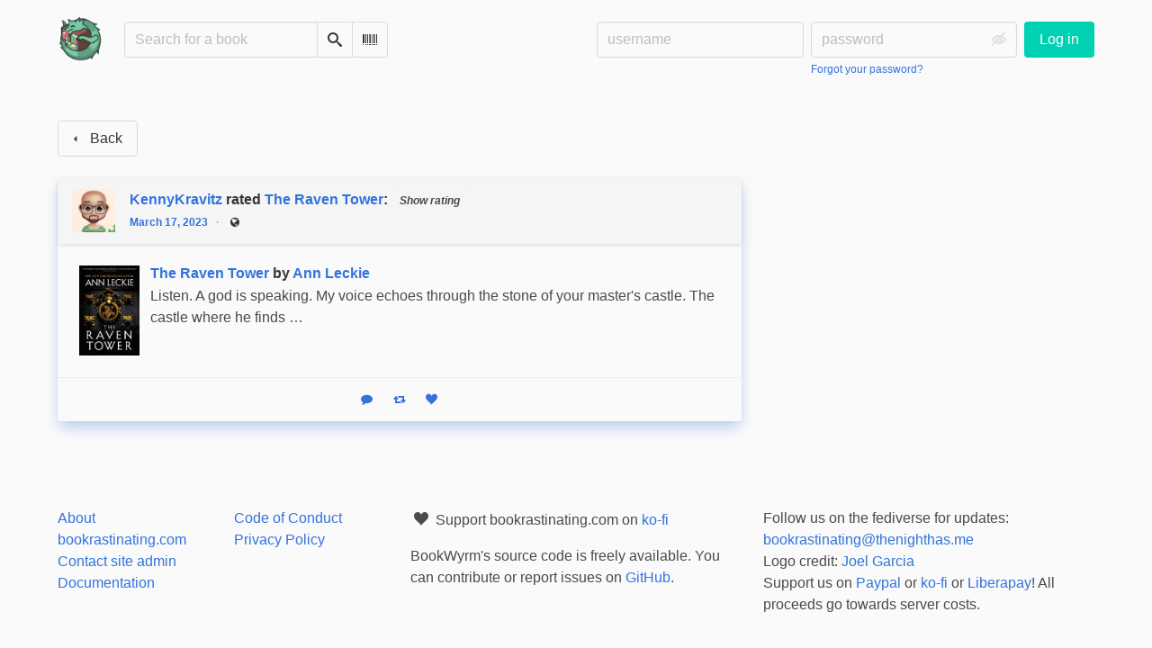

--- FILE ---
content_type: text/html; charset=utf-8
request_url: https://bookrastinating.com/user/KennyKravitz/reviewrating/100162
body_size: 4854
content:





<!DOCTYPE html>
<html lang="en">
<head>
    <title>KennyKravitz&#x27;s review of The Raven Tower - bookrastinating.com</title>
    <meta name="viewport" content="width=device-width, initial-scale=1">
    <link href="https://pub-1146fd6c5b9443ce8a2adde617e7847d.r2.dev/static/css/themes/bookwyrm-light.css" rel="stylesheet" type="text/css" />

    <link rel="search" type="application/opensearchdescription+xml" href="/opensearch.xml" title="bookrastinating.com search" />

    <link rel="shortcut icon" type="image/x-icon" href="https://pub-1146fd6c5b9443ce8a2adde617e7847d.r2.dev/images/logos/bookrastinating-64.png">
    <link rel="apple-touch-icon" href="https://pub-1146fd6c5b9443ce8a2adde617e7847d.r2.dev/images/logos/icon512_JCuaZ63.png">
    <link rel="manifest" href="/manifest.json" />

    
    



    <meta name="twitter:card" content="summary_large_image">
    <meta name="twitter:image" content="https://pub-1146fd6c5b9443ce8a2adde617e7847d.r2.dev/images/previews/covers/22471-fe664902-b371-44a2-b19a-8d2cd8f489ad.jpg">
    <meta name="og:image" content="https://pub-1146fd6c5b9443ce8a2adde617e7847d.r2.dev/images/previews/covers/22471-fe664902-b371-44a2-b19a-8d2cd8f489ad.jpg">


<meta name="twitter:title" content="KennyKravitz&#x27;s review of The Raven Tower - bookrastinating.com">
<meta name="og:title" content="KennyKravitz&#x27;s review of The Raven Tower - bookrastinating.com">


<meta name="twitter:description" content="KennyKravitz rated The Raven Tower: 4.0 stars">
<meta name="og:description" content="KennyKravitz rated The Raven Tower: 4.0 stars">



    
</head>
<body>

<nav class="navbar" aria-label="main navigation">
    <div class="container">
        
        
        <div class="navbar-brand">
            <a class="navbar-item" href="/">
                <img class="image logo" src="https://pub-1146fd6c5b9443ce8a2adde617e7847d.r2.dev/images/logos/bookrastinating-128.png" alt="bookrastinating.com home page" loading="lazy" decoding="async">
            </a>
            <form class="navbar-item column is-align-items-start pt-5" action="/search">
                <div class="field has-addons">
                    <div class="control">
                        
                            
                        
                        <input aria-label="Search for a book" id="tour-search" class="input" type="text" name="q" placeholder="Search for a book" value="" spellcheck="false">
                    </div>
                    <div class="control">
                        <button class="button" type="submit">
                            <span class="icon icon-search" title="Search">
                                <span class="is-sr-only">Search</span>
                            </span>
                        </button>
                    </div>
                    <div class="control">
                        <button class="button" type="button" data-modal-open="barcode-scanner-modal">
                            <span class="icon icon-barcode" title="Scan Barcode" id="tour-barcode">
                                <span class="is-sr-only">Scan Barcode</span>
                            </span>
                        </button>
                    </div>
                </div>
            </form>
            

<div class="modal " id="barcode-scanner-modal">
    <div class="modal-background" data-modal-close></div>
    <div class="modal-card" role="dialog" aria-modal="true" tabindex="-1" aria-described-by="barcode-scanner-modal_header">
        <header class="modal-card-head">
            <h2 class="modal-card-title mb-0" id="barcode-scanner-modal_header">
                
    
        Scan Barcode
    

            </h2>
            <button
                type="button"
                class="delete"
                aria-label="Close"
                data-modal-close
            ></button>
        </header>

        
        <section class="modal-card-body">
            
    <div class="block">
        <div id="barcode-scanner"></div>
    </div>

    <div id="barcode-camera-list" class="select is-small">
        <select>
        </select>
    </div>
    <template id="barcode-grant-access">
        <span class="icon icon-lock"></span>
        <span class="is-size-5">Requesting camera...</span><br/>
        <span>Grant access to the camera to scan a book's barcode.</span>
    </template>
    <template id="barcode-access-denied">
        <span class="icon icon-warning"></span>
        <span class="is-size-5">Access denied</span><br/>
        <span>Could not access camera</span>
    </template>
    <template id="barcode-scanning">
        <span class="icon icon-barcode"></span>
        <span class="is-size-5">Scanning...</span><br/>
        <span>Align your book's barcode with the camera.</span><span class="isbn"></span>
    </template>
    <template id="barcode-found">
        <span class="icon icon-check"></span>
        <span class="is-size-5">ISBN scanned</span><br/>
        Searching for book: <span class="isbn"></span>...
    </template>
    <div id="barcode-status" class="block"></div>

        </section>
        <footer class="modal-card-foot">
            
    <button class="button" type="button" data-modal-close>Cancel</button>

        </footer>
        
    </div>
    <button
        type="button"
        class="modal-close is-large"
        aria-label="Close"
        data-modal-close
    ></button>
</div>


            <button
                type="button"
                tabindex="0"
                class="navbar-burger pulldown-menu my-4 is-flex-touch is-align-items-center is-justify-content-center"
                data-controls="main_nav"
                aria-expanded="false"
                aria-label="Main navigation menu"
            >
                <i class="icon-dots-three-vertical" aria-hidden="true"></i>

                <strong
                    class="is-hidden  tag is-small px-1"
                    data-poll-wrapper
                >
                    <span class="is-sr-only">Notifications</span>
                    <strong data-poll="notifications" class="has-text-white">
                        
                    </strong>
                </strong>
            </button>
        </div>
        <div class="navbar-menu" id="main_nav">
            <div class="navbar-start" id="tour-navbar-start">
                
            </div>

            <div class="navbar-end">
            
                <div class="navbar-item pt-5 pb-0">
                    
                    <div class="columns">
                        <div class="column">
                            <form name="login" method="post" action="/login?next=/user/KennyKravitz/reviewrating/100162">
                                <input type="hidden" name="csrfmiddlewaretoken" value="kkUwZPEKPHvsvTNqqxbQzINR4oC4tyyXrS12I7ccCUP2zB8id7oS5B2nmMg4gD5u">
                                <div class="columns is-variable is-1">
                                    <div class="column">
                                        <label class="is-sr-only" for="id_localname">Username:</label>
                                        <input type="text" name="localname" maxlength="150" class="input" required="" id="id_localname" placeholder="username">
                                    </div>
                                    <div class="column">
                                        <label class="is-sr-only" for="id_password">Password:</label>
                                        <div class="control has-icons-right">
                                            <input type="password" name="password" maxlength="128" class="input" required="" id="id_password" placeholder="password">
                                            <span data-password-icon data-for="id_password" class="icon is-right is-clickable">
                                                <button type="button" aria-controls="id_password" class="icon-eye-blocked" title="Show/Hide password"></button>
                                            </span>
                                        </div>
                                        <p class="help"><a href="/password-reset">Forgot your password?</a></p>
                                    </div>
                                    <div class="column is-narrow">
                                        <button class="button is-primary" type="submit">Log in</button>
                                    </div>
                                </div>
                            </form>
                        </div>
                        
                    </div>
                    
                </div>
                
            </div>
        </div>
        
        
    </div>
</nav>



<main class="section is-flex-grow-1">
    <div class="container">
        
            
            
            
<div class="columns">
    

    <div class="column is-two-thirds" id="feed">
        
<header class="block">
    <a href="/#feed" class="button" data-back>
        <span class="icon icon-arrow-left" aria-hidden="true"></span>
        <span>Back</span>
    </a>
</header>

<div class="thread-parent is-relative block">
    <div class="thread">
        
        <div class="is-main block">
            



    
        <article class="card">
    <header class="card-header">
        
<div
    class="card-header-title has-background-secondary is-block"
    id="anchor-100162"
>
    




<div class="media">
    <figure class="media-left" aria-hidden="true">
        <a class="image is-48x48" href="/user/KennyKravitz" tabindex="-1">
            

<img
    class="avatar image is-48x48"
    src="https://pub-1146fd6c5b9443ce8a2adde617e7847d.r2.dev/images/avatars/19ab74b4-2e39-48f4-9c73-60bae059eece.jpg"
    aria-hidden="true"
    alt="avatar for KennyKravitz"
    loading="lazy"
    decoding="async"
>

        </a>
    </figure>

    <div class="media-content">
        <h3 class="has-text-weight-bold">
            <span
                itemprop="author"
                itemscope
                itemtype="https://schema.org/Person"
            >
                
                    <meta itemprop="image" content="/images/avatars/19ab74b4-2e39-48f4-9c73-60bae059eece.jpg">
                

                <a
                    href="/user/KennyKravitz"
                    itemprop="url"
                >
                    <span itemprop="name">KennyKravitz</span>
                </a>
            </span>

            rated <a href="/book/22471/s/the-raven-tower">The Raven Tower</a>: <span class="stars tag"><button type="button" data-controls="rating-084267d3e-3e35-448e-8def-317456180d7e" id="rating-button-084267d3e-3e35-448e-8def-317456180d7e" aria-pressed="false" data-disappear><em>Show rating </em></button><span class="is-hidden" id="rating-084267d3e-3e35-448e-8def-317456180d7e"><span class="is-sr-only">
                4 stars
            </span><span
                    class="
                        icon is-small mr-1
                        icon-star-full
                    "
                    aria-hidden="true"
                ></span><span
                    class="
                        icon is-small mr-1
                        icon-star-full
                    "
                    aria-hidden="true"
                ></span><span
                    class="
                        icon is-small mr-1
                        icon-star-full
                    "
                    aria-hidden="true"
                ></span><span
                    class="
                        icon is-small mr-1
                        icon-star-full
                    "
                    aria-hidden="true"
                ></span><span
                    class="
                        icon is-small mr-1
                        icon-star-empty
                    "
                    aria-hidden="true"
                ></span></span></span><span
    itemprop="reviewRating"
    itemscope
    itemtype="https://schema.org/Rating"
><span class="is-hidden" ><meta itemprop="ratingValue" content="4"><span
            itemprop="reviewRating"
            itemscope
            itemtype="https://schema.org/Rating"
        ><span class="is-hidden" ><meta itemprop="ratingValue" content="4"></span></span></span></span>

        </h3>
        <div class="breadcrumb has-dot-separator is-small">
            <ul class="is-flex is-align-items-center">
                <li>
                    <a href="https://bookrastinating.com/user/KennyKravitz/reviewrating/100162#anchor-100162">
                        March 17, 2023
                    </a>
                </li>

                

                

                <li>
                

<span class="icon icon-globe" title="Public">
    <span class="is-sr-only">Public</span>
</span>



                </li>
            </ul>
        </div>
    </div>
</div>

</div>

    </header>

    
    <section class="card-content">
        



    <div class="columns is-mobile is-gapless"><a class="column is-cover is-narrow" href="/book/22471/s/the-raven-tower"><picture class="cover-container is-h-xs is-h-s-tablet"><img
                alt="Ann Leckie: The Raven Tower (Paperback, 2019, Orbit)"
                class="book-cover"
                itemprop="thumbnailUrl"
                src="https://pub-1146fd6c5b9443ce8a2adde617e7847d.r2.dev/images/covers/ed6578e1-edde-4a82-b4ec-c7a1ee831553.jpeg"
            ></picture></a><div class="column ml-3"><h3 class="title is-6 mb-1"><a href="/book/22471/s/the-raven-tower">The Raven Tower</a> by&nbsp;<a
        href="/author/2999/s/ann-leckie"
        class="author "
        itemprop="author"
        itemscope
        itemtype="https://schema.org/Thing"
    ><span
        itemprop="name"
        >Ann Leckie</span></a></h3><p><p>Listen. A god is speaking. My voice echoes through the stone of your master&#x27;s castle. The castle where he finds …</p></p></div></div>





    </section>
    

    <footer class="card-footer has-background-tertiary">
        


    <div class="card-footer-item">
        <a href="/login">
            <span class="icon icon-comment is-small" title="Reply">
                <span class="is-sr-only">Reply</span>
            </span>

            <span class="icon icon-boost is-small ml-4" title="Boost status">
                <span class="is-sr-only">Boost status</span>
            </span>

            <span class="icon icon-heart is-small ml-4" title="Like status">
                <span class="is-sr-only">Like status</span>
            </span>
        </a>
    </div>



    </footer>

    


</article>

    


        </div>

        
    </div>
</div>



        
    </div>
</div>

            
        
    </div>
</main>

<div role="region" aria-live="polite" id="live-messages">
    <p id="status-success-message" class="live-message is-sr-only is-hidden">Successfully posted status</p>
    <p id="status-error-message" class="live-message notification is-danger p-3 pr-5 pl-5 is-hidden">Error posting status</p>
</div>



<footer class="footer">
    <div class="container">
        <div class="columns">
            <div class="column is-2">
                <p>
                    <a href="/about">About bookrastinating.com</a>
                </p>
                
                <p>
                    <a href="mailto:contact@bookrastinating.com">Contact site admin</a>
                </p>
                
                <p>
                    <a href="https://docs.joinbookwyrm.com/">Documentation</a>
                </p>
                
            </div>
            <div class="column is-2">
                <p>
                    <a href ="/conduct">Code of Conduct</a>
                </p>
                <p>
                    <a href ="/privacy">Privacy Policy</a>
                </p>
                
            </div>
            <div class="column content">
                
                <p>
                    <span class="icon icon-heart"></span>
                    Support bookrastinating.com on <a href="https://ko-fi.com/bookrastinating" target="_blank" rel="nofollow noopener noreferrer">ko-fi</a>
                </p>
                
                <p>
                BookWyrm's source code is freely available. You can contribute or report issues on <a href="https://github.com/bookwyrm-social/bookwyrm" target="_blank" rel="nofollow noopener noreferrer">GitHub</a>.
                </p>
            </div>
            
            <div class="column is-4">
                <p><p>Follow us on the fediverse for updates: <a href="https://thenighthas.me/@bookrastinating">bookrastinating@thenighthas.me</a></p>
<p>Logo credit: <a href="https://joelchrono12.xyz/">Joel Garcia</a></p>
<p>Support us on <a href="https://www.paypal.com/donate/?hosted_button_id=2G3GWGFJPXN6Q">Paypal</a> or <a href="https://ko-fi.com/bookrastinating">ko-fi</a> or <a href="https://liberapay.com/bookrastinating.com/donate">Liberapay</a>! All proceeds go towards server costs.</p></p>
            </div>
            
        </div>
    </div>
</footer>



<script nonce="9EWq+F2qI23xDtWHgXg5bQ==">
    var csrf_token = 'kkUwZPEKPHvsvTNqqxbQzINR4oC4tyyXrS12I7ccCUP2zB8id7oS5B2nmMg4gD5u';
</script>

<script src="https://pub-1146fd6c5b9443ce8a2adde617e7847d.r2.dev/static/js/bookwyrm.js?v=8a89cad7"></script>
<script src="https://pub-1146fd6c5b9443ce8a2adde617e7847d.r2.dev/static/js/localstorage.js?v=8a89cad7"></script>
<script src="https://pub-1146fd6c5b9443ce8a2adde617e7847d.r2.dev/static/js/status_cache.js?v=8a89cad7"></script>
<script src="https://pub-1146fd6c5b9443ce8a2adde617e7847d.r2.dev/static/js/vendor/quagga.min.js?v=8a89cad7"></script>
<script src="https://pub-1146fd6c5b9443ce8a2adde617e7847d.r2.dev/static/js/vendor/shepherd.min.js?v=8a89cad7"></script>
<script src="https://pub-1146fd6c5b9443ce8a2adde617e7847d.r2.dev/static/js/guided_tour.js?v=8a89cad7"></script>



</body>
</html>


--- FILE ---
content_type: text/css
request_url: https://pub-1146fd6c5b9443ce8a2adde617e7847d.r2.dev/static/css/themes/bookwyrm-light.css
body_size: 324921
content:
@import url(../vendor/icons.css);.has-text-muted{color:#4a4a4a !important}.has-text-more-muted{color:#7a7a7a !important}.tabs li:not(.is-active) a{color:#3273dc !important}.tabs li:not(.is-active) a:hover{border-bottom-color:#3273dc !important}.tabs li.is-active a{color:#4a4a4a !important;border-bottom-color:#4a4a4a !important}/*! bulma.io v0.9.3 | MIT License | github.com/jgthms/bulma */.pagination-previous,.pagination-next,.pagination-link,.pagination-ellipsis,.file-cta,.file-name,.select select,.textarea,.input,.button,.shepherd-button.shepherd-button-secondary,.shepherd-button{-moz-appearance:none;-webkit-appearance:none;align-items:center;border:1px solid transparent;border-radius:4px;box-shadow:none;display:inline-flex;font-size:1rem;height:2.5em;justify-content:flex-start;line-height:1.5;padding-bottom:calc(0.5em - 1px);padding-left:calc(0.75em - 1px);padding-right:calc(0.75em - 1px);padding-top:calc(0.5em - 1px);position:relative;vertical-align:top}.pagination-previous:focus,.pagination-next:focus,.pagination-link:focus,.pagination-ellipsis:focus,.file-cta:focus,.file-name:focus,.select select:focus,.textarea:focus,.input:focus,.button:focus,.shepherd-button:focus,.is-focused.pagination-previous,.is-focused.pagination-next,.is-focused.pagination-link,.is-focused.pagination-ellipsis,.is-focused.file-cta,.is-focused.file-name,.select select.is-focused,.is-focused.textarea,.is-focused.input,.is-focused.button,.is-focused.shepherd-button,.pagination-previous:active,.pagination-next:active,.pagination-link:active,.pagination-ellipsis:active,.file-cta:active,.file-name:active,.select select:active,.textarea:active,.input:active,.button:active,.shepherd-button:active,.is-active.pagination-previous,.is-active.pagination-next,.is-active.pagination-link,.is-active.pagination-ellipsis,.is-active.file-cta,.is-active.file-name,.select select.is-active,.is-active.textarea,.is-active.input,.is-active.button,.is-active.shepherd-button{outline:none}[disabled].pagination-previous,[disabled].pagination-next,[disabled].pagination-link,[disabled].pagination-ellipsis,[disabled].file-cta,[disabled].file-name,.select select[disabled],[disabled].textarea,[disabled].input,[disabled].button,[disabled].shepherd-button,fieldset[disabled] .pagination-previous,fieldset[disabled] .pagination-next,fieldset[disabled] .pagination-link,fieldset[disabled] .pagination-ellipsis,fieldset[disabled] .file-cta,fieldset[disabled] .file-name,fieldset[disabled] .select select,.select fieldset[disabled] select,fieldset[disabled] .textarea,fieldset[disabled] .input,fieldset[disabled] .button,fieldset[disabled] .shepherd-button{cursor:not-allowed}.is-unselectable,.tabs,.pagination-previous,.pagination-next,.pagination-link,.pagination-ellipsis,.breadcrumb,.file,.button,.shepherd-button.shepherd-button-secondary,.shepherd-button{-webkit-touch-callout:none;-webkit-user-select:none;-moz-user-select:none;-ms-user-select:none;user-select:none}.navbar-link:not(.is-arrowless)::after,.select:not(.is-multiple):not(.is-loading)::after{border:3px solid rgba(0,0,0,0);border-radius:2px;border-right:0;border-top:0;content:" ";display:block;height:0.625em;margin-top:-0.4375em;pointer-events:none;position:absolute;top:50%;transform:rotate(-45deg);transform-origin:center;width:0.625em}.tabs:not(:last-child),.pagination:not(:last-child),.message:not(:last-child),.shepherd-content:not(:last-child),.level:not(:last-child),.breadcrumb:not(:last-child),.block:not(:last-child),.title:not(:last-child),.subtitle:not(:last-child),.table-container:not(:last-child),.table:not(:last-child),.progress:not(:last-child),.notification:not(:last-child),.content:not(:last-child),.box:not(:last-child){margin-bottom:1.5rem}.modal-close,.delete{-webkit-touch-callout:none;-webkit-user-select:none;-moz-user-select:none;-ms-user-select:none;user-select:none;-moz-appearance:none;-webkit-appearance:none;background-color:rgba(10,10,10,0.2);border:none;border-radius:9999px;cursor:pointer;pointer-events:auto;display:inline-block;flex-grow:0;flex-shrink:0;font-size:0;height:20px;max-height:20px;max-width:20px;min-height:20px;min-width:20px;outline:none;position:relative;vertical-align:top;width:20px}.modal-close::before,.delete::before,.modal-close::after,.delete::after{background-color:#fafafa;content:"";display:block;left:50%;position:absolute;top:50%;transform:translateX(-50%) translateY(-50%) rotate(45deg);transform-origin:center center}.modal-close::before,.delete::before{height:2px;width:50%}.modal-close::after,.delete::after{height:50%;width:2px}.modal-close:hover,.delete:hover,.modal-close:focus,.delete:focus{background-color:rgba(10,10,10,0.3)}.modal-close:active,.delete:active{background-color:rgba(10,10,10,0.4)}.is-small.modal-close,.is-small.delete{height:16px;max-height:16px;max-width:16px;min-height:16px;min-width:16px;width:16px}.is-medium.modal-close,.is-medium.delete{height:24px;max-height:24px;max-width:24px;min-height:24px;min-width:24px;width:24px}.is-large.modal-close,.is-large.delete{height:32px;max-height:32px;max-width:32px;min-height:32px;min-width:32px;width:32px}.control.is-loading::after,.select.is-loading::after,.loader,.button.is-loading::after,.is-loading.shepherd-button::after{animation:spinAround 500ms infinite linear;border:2px solid #dbdbdb;border-radius:9999px;border-right-color:transparent;border-top-color:transparent;content:"";display:block;height:1em;position:relative;width:1em}.hero-video,.is-overlay,.modal-background,.modal,.image.is-square img,.image.is-square .has-ratio,.image.is-1by1 img,.image.is-1by1 .has-ratio,.image.is-5by4 img,.image.is-5by4 .has-ratio,.image.is-4by3 img,.image.is-4by3 .has-ratio,.image.is-3by2 img,.image.is-3by2 .has-ratio,.image.is-5by3 img,.image.is-5by3 .has-ratio,.image.is-16by9 img,.image.is-16by9 .has-ratio,.image.is-2by1 img,.image.is-2by1 .has-ratio,.image.is-3by1 img,.image.is-3by1 .has-ratio,.image.is-4by5 img,.image.is-4by5 .has-ratio,.image.is-3by4 img,.image.is-3by4 .has-ratio,.image.is-2by3 img,.image.is-2by3 .has-ratio,.image.is-3by5 img,.image.is-3by5 .has-ratio,.image.is-9by16 img,.image.is-9by16 .has-ratio,.image.is-1by2 img,.image.is-1by2 .has-ratio,.image.is-1by3 img,.image.is-1by3 .has-ratio{bottom:0;left:0;position:absolute;right:0;top:0}.navbar-burger{-moz-appearance:none;-webkit-appearance:none;appearance:none;background:none;border:none;color:currentColor;font-family:inherit;font-size:1em;margin:0;padding:0}/*! minireset.css v0.0.6 | MIT License | github.com/jgthms/minireset.css */html,body,p,ol,ul,li,dl,dt,dd,blockquote,figure,fieldset,legend,textarea,pre,iframe,hr,h1,h2,h3,h4,h5,h6{margin:0;padding:0}h1,h2,h3,h4,h5,h6{font-size:100%;font-weight:normal}ul{list-style:none}button,input,select,textarea{margin:0}html{box-sizing:border-box}*,*::before,*::after{box-sizing:inherit}img,video{height:auto;max-width:100%}iframe{border:0}table{border-collapse:collapse;border-spacing:0}td,th{padding:0}td:not([align]),th:not([align]){text-align:inherit}html{background-color:#fafafa;font-size:16px;-moz-osx-font-smoothing:grayscale;-webkit-font-smoothing:antialiased;min-width:300px;overflow-x:hidden;overflow-y:scroll;text-rendering:optimizeLegibility;text-size-adjust:100%}article,aside,figure,footer,header,hgroup,section{display:block}body,button,input,optgroup,select,textarea{font-family:BlinkMacSystemFont,-apple-system,"Segoe UI","Roboto","Oxygen","Ubuntu","Cantarell","Fira Sans","Droid Sans","Helvetica Neue","Helvetica","Arial",sans-serif}code,pre{-moz-osx-font-smoothing:auto;-webkit-font-smoothing:auto;font-family:monospace}body{color:#4a4a4a;font-size:1em;font-weight:400;line-height:1.5}a{color:#3273dc;cursor:pointer;text-decoration:none}a strong{color:currentColor}a:hover{color:#363636}code{background-color:#f5f5f5;color:#da1039;font-size:.875em;font-weight:normal;padding:0.25em 0.5em 0.25em}hr{background-color:#f5f5f5;border:none;display:block;height:2px;margin:1.5rem 0}img{height:auto;max-width:100%}input[type="checkbox"],input[type="radio"]{vertical-align:baseline}small{font-size:.875em}span{font-style:inherit;font-weight:inherit}strong{color:#363636;font-weight:700}fieldset{border:none}pre{-webkit-overflow-scrolling:touch;background-color:#f5f5f5;color:#4a4a4a;font-size:.875em;overflow-x:auto;padding:1.25rem 1.5rem;white-space:pre;word-wrap:normal}pre code{background-color:transparent;color:currentColor;font-size:1em;padding:0}table td,table th{vertical-align:top}table td:not([align]),table th:not([align]){text-align:inherit}table th{color:#363636}@keyframes spinAround{from{transform:rotate(0deg)}to{transform:rotate(359deg)}}.box{background-color:#fafafa;border-radius:6px;box-shadow:0 0.5em 1em -0.125em rgba(10,10,10,0.1),0 0px 0 1px rgba(10,10,10,0.02);color:#4a4a4a;display:block;padding:1.25rem}a.box:hover,a.box:focus{box-shadow:0 0.5em 1em -0.125em rgba(10,10,10,0.1),0 0 0 1px #3273dc}a.box:active{box-shadow:inset 0 1px 2px rgba(10,10,10,0.2),0 0 0 1px #3273dc}.button,.shepherd-button.shepherd-button-secondary,.shepherd-button{background-color:#fafafa;border-color:#dbdbdb;border-width:1px;color:#363636;cursor:pointer;justify-content:center;padding-bottom:calc(0.5em - 1px);padding-left:1em;padding-right:1em;padding-top:calc(0.5em - 1px);text-align:center;white-space:nowrap}.button strong,.shepherd-button.shepherd-button-secondary strong,.shepherd-button strong{color:inherit}.button .icon,.shepherd-button .icon,.button .icon.is-small,.button .icon.is-medium,.button .icon.is-large{height:1.5em;width:1.5em}.button .icon:first-child:not(:last-child),.shepherd-button .icon:first-child:not(:last-child){margin-left:calc(-0.5em - 1px);margin-right:.25em}.button .icon:last-child:not(:first-child),.shepherd-button .icon:last-child:not(:first-child){margin-left:.25em;margin-right:calc(-0.5em - 1px)}.button .icon:first-child:last-child,.shepherd-button .icon:first-child:last-child{margin-left:calc(-0.5em - 1px);margin-right:calc(-0.5em - 1px)}.button:hover,.shepherd-button:hover,.button.is-hovered,.is-hovered.shepherd-button{border-color:#b5b5b5;color:#363636}.button:focus,.shepherd-button:focus,.button.is-focused,.is-focused.shepherd-button{border-color:#485fc7;color:#363636}.button:focus:not(:active),.shepherd-button:focus:not(:active),.button.is-focused:not(:active),.is-focused.shepherd-button:not(:active){box-shadow:0 0 0 0.125em rgba(50,115,220,0.25)}.button:active,.shepherd-button:active,.button.is-active,.is-active.shepherd-button{border-color:#4a4a4a;color:#363636}.button.is-text,.is-text.shepherd-button{background-color:transparent;border-color:transparent;color:#4a4a4a;text-decoration:underline}.button.is-text:hover,.is-text.shepherd-button:hover,.button.is-text.is-hovered,.is-text.is-hovered.shepherd-button,.button.is-text:focus,.is-text.shepherd-button:focus,.button.is-text.is-focused,.is-text.is-focused.shepherd-button{background-color:#f5f5f5;color:#363636}.button.is-text:active,.is-text.shepherd-button:active,.button.is-text.is-active,.is-text.is-active.shepherd-button{background-color:#e8e8e8;color:#363636}.button.is-text[disabled],.is-text[disabled].shepherd-button,fieldset[disabled] .button.is-text,fieldset[disabled] .is-text.shepherd-button{background-color:transparent;border-color:transparent;box-shadow:none}.button.is-ghost,.is-ghost.shepherd-button{background:none;border-color:rgba(0,0,0,0);color:#3273dc;text-decoration:none}.button.is-ghost:hover,.is-ghost.shepherd-button:hover,.button.is-ghost.is-hovered,.is-ghost.is-hovered.shepherd-button{color:#3273dc;text-decoration:underline}.button.is-white,.is-white.shepherd-button{background-color:#fff;border-color:transparent;color:#0a0a0a}.button.is-white:hover,.is-white.shepherd-button:hover,.button.is-white.is-hovered,.is-white.is-hovered.shepherd-button{background-color:#f9f9f9;border-color:transparent;color:#0a0a0a}.button.is-white:focus,.is-white.shepherd-button:focus,.button.is-white.is-focused,.is-white.is-focused.shepherd-button{border-color:transparent;color:#0a0a0a}.button.is-white:focus:not(:active),.is-white.shepherd-button:focus:not(:active),.button.is-white.is-focused:not(:active),.is-white.is-focused.shepherd-button:not(:active){box-shadow:0 0 0 0.125em rgba(255,255,255,0.25)}.button.is-white:active,.is-white.shepherd-button:active,.button.is-white.is-active,.is-white.is-active.shepherd-button{background-color:#f2f2f2;border-color:transparent;color:#0a0a0a}.button.is-white[disabled],.is-white[disabled].shepherd-button,fieldset[disabled] .button.is-white,fieldset[disabled] .is-white.shepherd-button{background-color:#fff;border-color:transparent;box-shadow:none}.button.is-white.is-inverted,.is-white.is-inverted.shepherd-button{background-color:#0a0a0a;color:#fff}.button.is-white.is-inverted:hover,.is-white.is-inverted.shepherd-button:hover,.button.is-white.is-inverted.is-hovered,.is-white.is-inverted.is-hovered.shepherd-button{background-color:#000}.button.is-white.is-inverted[disabled],.is-white.is-inverted[disabled].shepherd-button,fieldset[disabled] .button.is-white.is-inverted,fieldset[disabled] .is-white.is-inverted.shepherd-button{background-color:#0a0a0a;border-color:transparent;box-shadow:none;color:#fff}.button.is-white.is-loading::after,.is-white.is-loading.shepherd-button::after{border-color:transparent transparent #0a0a0a #0a0a0a !important}.button.is-white.is-outlined,.is-white.is-outlined.shepherd-button{background-color:transparent;border-color:#fff;color:#fff}.button.is-white.is-outlined:hover,.is-white.is-outlined.shepherd-button:hover,.button.is-white.is-outlined.is-hovered,.is-white.is-outlined.is-hovered.shepherd-button,.button.is-white.is-outlined:focus,.is-white.is-outlined.shepherd-button:focus,.button.is-white.is-outlined.is-focused,.is-white.is-outlined.is-focused.shepherd-button{background-color:#fff;border-color:#fff;color:#0a0a0a}.button.is-white.is-outlined.is-loading::after,.is-white.is-outlined.is-loading.shepherd-button::after{border-color:transparent transparent #fff #fff !important}.button.is-white.is-outlined.is-loading:hover::after,.is-white.is-outlined.is-loading.shepherd-button:hover::after,.button.is-white.is-outlined.is-loading.is-hovered::after,.is-white.is-outlined.is-loading.is-hovered.shepherd-button::after,.button.is-white.is-outlined.is-loading:focus::after,.is-white.is-outlined.is-loading.shepherd-button:focus::after,.button.is-white.is-outlined.is-loading.is-focused::after,.is-white.is-outlined.is-loading.is-focused.shepherd-button::after{border-color:transparent transparent #0a0a0a #0a0a0a !important}.button.is-white.is-outlined[disabled],.is-white.is-outlined[disabled].shepherd-button,fieldset[disabled] .button.is-white.is-outlined,fieldset[disabled] .is-white.is-outlined.shepherd-button{background-color:transparent;border-color:#fff;box-shadow:none;color:#fff}.button.is-white.is-inverted.is-outlined,.is-white.is-inverted.is-outlined.shepherd-button{background-color:transparent;border-color:#0a0a0a;color:#0a0a0a}.button.is-white.is-inverted.is-outlined:hover,.is-white.is-inverted.is-outlined.shepherd-button:hover,.button.is-white.is-inverted.is-outlined.is-hovered,.is-white.is-inverted.is-outlined.is-hovered.shepherd-button,.button.is-white.is-inverted.is-outlined:focus,.is-white.is-inverted.is-outlined.shepherd-button:focus,.button.is-white.is-inverted.is-outlined.is-focused,.is-white.is-inverted.is-outlined.is-focused.shepherd-button{background-color:#0a0a0a;color:#fff}.button.is-white.is-inverted.is-outlined.is-loading:hover::after,.is-white.is-inverted.is-outlined.is-loading.shepherd-button:hover::after,.button.is-white.is-inverted.is-outlined.is-loading.is-hovered::after,.is-white.is-inverted.is-outlined.is-loading.is-hovered.shepherd-button::after,.button.is-white.is-inverted.is-outlined.is-loading:focus::after,.is-white.is-inverted.is-outlined.is-loading.shepherd-button:focus::after,.button.is-white.is-inverted.is-outlined.is-loading.is-focused::after,.is-white.is-inverted.is-outlined.is-loading.is-focused.shepherd-button::after{border-color:transparent transparent #fff #fff !important}.button.is-white.is-inverted.is-outlined[disabled],.is-white.is-inverted.is-outlined[disabled].shepherd-button,fieldset[disabled] .button.is-white.is-inverted.is-outlined,fieldset[disabled] .is-white.is-inverted.is-outlined.shepherd-button{background-color:transparent;border-color:#0a0a0a;box-shadow:none;color:#0a0a0a}.button.is-black,.is-black.shepherd-button{background-color:#0a0a0a;border-color:transparent;color:#fff}.button.is-black:hover,.is-black.shepherd-button:hover,.button.is-black.is-hovered,.is-black.is-hovered.shepherd-button{background-color:#040404;border-color:transparent;color:#fff}.button.is-black:focus,.is-black.shepherd-button:focus,.button.is-black.is-focused,.is-black.is-focused.shepherd-button{border-color:transparent;color:#fff}.button.is-black:focus:not(:active),.is-black.shepherd-button:focus:not(:active),.button.is-black.is-focused:not(:active),.is-black.is-focused.shepherd-button:not(:active){box-shadow:0 0 0 0.125em rgba(10,10,10,0.25)}.button.is-black:active,.is-black.shepherd-button:active,.button.is-black.is-active,.is-black.is-active.shepherd-button{background-color:#000;border-color:transparent;color:#fff}.button.is-black[disabled],.is-black[disabled].shepherd-button,fieldset[disabled] .button.is-black,fieldset[disabled] .is-black.shepherd-button{background-color:#0a0a0a;border-color:transparent;box-shadow:none}.button.is-black.is-inverted,.is-black.is-inverted.shepherd-button{background-color:#fff;color:#0a0a0a}.button.is-black.is-inverted:hover,.is-black.is-inverted.shepherd-button:hover,.button.is-black.is-inverted.is-hovered,.is-black.is-inverted.is-hovered.shepherd-button{background-color:#f2f2f2}.button.is-black.is-inverted[disabled],.is-black.is-inverted[disabled].shepherd-button,fieldset[disabled] .button.is-black.is-inverted,fieldset[disabled] .is-black.is-inverted.shepherd-button{background-color:#fff;border-color:transparent;box-shadow:none;color:#0a0a0a}.button.is-black.is-loading::after,.is-black.is-loading.shepherd-button::after{border-color:transparent transparent #fff #fff !important}.button.is-black.is-outlined,.is-black.is-outlined.shepherd-button{background-color:transparent;border-color:#0a0a0a;color:#0a0a0a}.button.is-black.is-outlined:hover,.is-black.is-outlined.shepherd-button:hover,.button.is-black.is-outlined.is-hovered,.is-black.is-outlined.is-hovered.shepherd-button,.button.is-black.is-outlined:focus,.is-black.is-outlined.shepherd-button:focus,.button.is-black.is-outlined.is-focused,.is-black.is-outlined.is-focused.shepherd-button{background-color:#0a0a0a;border-color:#0a0a0a;color:#fff}.button.is-black.is-outlined.is-loading::after,.is-black.is-outlined.is-loading.shepherd-button::after{border-color:transparent transparent #0a0a0a #0a0a0a !important}.button.is-black.is-outlined.is-loading:hover::after,.is-black.is-outlined.is-loading.shepherd-button:hover::after,.button.is-black.is-outlined.is-loading.is-hovered::after,.is-black.is-outlined.is-loading.is-hovered.shepherd-button::after,.button.is-black.is-outlined.is-loading:focus::after,.is-black.is-outlined.is-loading.shepherd-button:focus::after,.button.is-black.is-outlined.is-loading.is-focused::after,.is-black.is-outlined.is-loading.is-focused.shepherd-button::after{border-color:transparent transparent #fff #fff !important}.button.is-black.is-outlined[disabled],.is-black.is-outlined[disabled].shepherd-button,fieldset[disabled] .button.is-black.is-outlined,fieldset[disabled] .is-black.is-outlined.shepherd-button{background-color:transparent;border-color:#0a0a0a;box-shadow:none;color:#0a0a0a}.button.is-black.is-inverted.is-outlined,.is-black.is-inverted.is-outlined.shepherd-button{background-color:transparent;border-color:#fff;color:#fff}.button.is-black.is-inverted.is-outlined:hover,.is-black.is-inverted.is-outlined.shepherd-button:hover,.button.is-black.is-inverted.is-outlined.is-hovered,.is-black.is-inverted.is-outlined.is-hovered.shepherd-button,.button.is-black.is-inverted.is-outlined:focus,.is-black.is-inverted.is-outlined.shepherd-button:focus,.button.is-black.is-inverted.is-outlined.is-focused,.is-black.is-inverted.is-outlined.is-focused.shepherd-button{background-color:#fff;color:#0a0a0a}.button.is-black.is-inverted.is-outlined.is-loading:hover::after,.is-black.is-inverted.is-outlined.is-loading.shepherd-button:hover::after,.button.is-black.is-inverted.is-outlined.is-loading.is-hovered::after,.is-black.is-inverted.is-outlined.is-loading.is-hovered.shepherd-button::after,.button.is-black.is-inverted.is-outlined.is-loading:focus::after,.is-black.is-inverted.is-outlined.is-loading.shepherd-button:focus::after,.button.is-black.is-inverted.is-outlined.is-loading.is-focused::after,.is-black.is-inverted.is-outlined.is-loading.is-focused.shepherd-button::after{border-color:transparent transparent #0a0a0a #0a0a0a !important}.button.is-black.is-inverted.is-outlined[disabled],.is-black.is-inverted.is-outlined[disabled].shepherd-button,fieldset[disabled] .button.is-black.is-inverted.is-outlined,fieldset[disabled] .is-black.is-inverted.is-outlined.shepherd-button{background-color:transparent;border-color:#fff;box-shadow:none;color:#fff}.button.is-light,.button.shepherd-text,.button.shepherd-footer,.is-light.shepherd-button,.shepherd-button.shepherd-text,.shepherd-button.shepherd-footer,.shepherd-button.shepherd-button-secondary{background-color:#f5f5f5;border-color:transparent;color:rgba(0,0,0,0.7)}.button.is-light:hover,.button.shepherd-text:hover,.button.shepherd-footer:hover,.is-light.shepherd-button:hover,.shepherd-button.shepherd-text:hover,.shepherd-button.shepherd-footer:hover,.shepherd-button.shepherd-button-secondary:hover,.button.is-light.is-hovered,.button.is-hovered.shepherd-text,.button.is-hovered.shepherd-footer,.is-light.is-hovered.shepherd-button,.is-hovered.shepherd-button.shepherd-text,.is-hovered.shepherd-button.shepherd-footer,.is-hovered.shepherd-button.shepherd-button-secondary{background-color:#eee;border-color:transparent;color:rgba(0,0,0,0.7)}.button.is-light:focus,.button.shepherd-text:focus,.button.shepherd-footer:focus,.is-light.shepherd-button:focus,.shepherd-button.shepherd-text:focus,.shepherd-button.shepherd-footer:focus,.shepherd-button.shepherd-button-secondary:focus,.button.is-light.is-focused,.button.is-focused.shepherd-text,.button.is-focused.shepherd-footer,.is-light.is-focused.shepherd-button,.is-focused.shepherd-button.shepherd-text,.is-focused.shepherd-button.shepherd-footer,.is-focused.shepherd-button.shepherd-button-secondary{border-color:transparent;color:rgba(0,0,0,0.7)}.button.is-light:focus:not(:active),.button.shepherd-text:focus:not(:active),.button.shepherd-footer:focus:not(:active),.is-light.shepherd-button:focus:not(:active),.shepherd-button.shepherd-text:focus:not(:active),.shepherd-button.shepherd-footer:focus:not(:active),.shepherd-button.shepherd-button-secondary:focus:not(:active),.button.is-light.is-focused:not(:active),.button.is-focused.shepherd-text:not(:active),.button.is-focused.shepherd-footer:not(:active),.is-light.is-focused.shepherd-button:not(:active),.is-focused.shepherd-button.shepherd-text:not(:active),.is-focused.shepherd-button.shepherd-footer:not(:active),.is-focused.shepherd-button.shepherd-button-secondary:not(:active){box-shadow:0 0 0 0.125em rgba(245,245,245,0.25)}.button.is-light:active,.button.shepherd-text:active,.button.shepherd-footer:active,.is-light.shepherd-button:active,.shepherd-button.shepherd-text:active,.shepherd-button.shepherd-footer:active,.shepherd-button.shepherd-button-secondary:active,.button.is-light.is-active,.button.is-active.shepherd-text,.button.is-active.shepherd-footer,.is-light.is-active.shepherd-button,.is-active.shepherd-button.shepherd-text,.is-active.shepherd-button.shepherd-footer,.is-active.shepherd-button.shepherd-button-secondary{background-color:#e8e8e8;border-color:transparent;color:rgba(0,0,0,0.7)}.button.is-light[disabled],.button[disabled].shepherd-text,.button[disabled].shepherd-footer,.is-light[disabled].shepherd-button,[disabled].shepherd-button.shepherd-text,[disabled].shepherd-button.shepherd-footer,[disabled].shepherd-button.shepherd-button-secondary,fieldset[disabled] .button.is-light,fieldset[disabled] .button.shepherd-text,fieldset[disabled] .button.shepherd-footer,fieldset[disabled] .is-light.shepherd-button,fieldset[disabled] .shepherd-button.shepherd-text,fieldset[disabled] .shepherd-button.shepherd-footer,fieldset[disabled] .shepherd-button.shepherd-button-secondary{background-color:#f5f5f5;border-color:transparent;box-shadow:none}.button.is-light.is-inverted,.button.is-inverted.shepherd-text,.button.is-inverted.shepherd-footer,.is-light.is-inverted.shepherd-button,.is-inverted.shepherd-button.shepherd-text,.is-inverted.shepherd-button.shepherd-footer,.is-inverted.shepherd-button.shepherd-button-secondary{background-color:rgba(0,0,0,0.7);color:#f5f5f5}.button.is-light.is-inverted:hover,.button.is-inverted.shepherd-text:hover,.button.is-inverted.shepherd-footer:hover,.is-light.is-inverted.shepherd-button:hover,.is-inverted.shepherd-button.shepherd-text:hover,.is-inverted.shepherd-button.shepherd-footer:hover,.is-inverted.shepherd-button.shepherd-button-secondary:hover,.button.is-light.is-inverted.is-hovered,.button.is-inverted.is-hovered.shepherd-text,.button.is-inverted.is-hovered.shepherd-footer,.is-light.is-inverted.is-hovered.shepherd-button,.is-inverted.is-hovered.shepherd-button.shepherd-text,.is-inverted.is-hovered.shepherd-button.shepherd-footer,.is-inverted.is-hovered.shepherd-button.shepherd-button-secondary{background-color:rgba(0,0,0,0.7)}.button.is-light.is-inverted[disabled],.button.is-inverted[disabled].shepherd-text,.button.is-inverted[disabled].shepherd-footer,.is-light.is-inverted[disabled].shepherd-button,.is-inverted[disabled].shepherd-button.shepherd-text,.is-inverted[disabled].shepherd-button.shepherd-footer,.is-inverted[disabled].shepherd-button.shepherd-button-secondary,fieldset[disabled] .button.is-light.is-inverted,fieldset[disabled] .button.is-inverted.shepherd-text,fieldset[disabled] .button.is-inverted.shepherd-footer,fieldset[disabled] .is-light.is-inverted.shepherd-button,fieldset[disabled] .is-inverted.shepherd-button.shepherd-text,fieldset[disabled] .is-inverted.shepherd-button.shepherd-footer,fieldset[disabled] .is-inverted.shepherd-button.shepherd-button-secondary{background-color:rgba(0,0,0,0.7);border-color:transparent;box-shadow:none;color:#f5f5f5}.button.is-light.is-loading::after,.button.is-loading.shepherd-text::after,.button.is-loading.shepherd-footer::after,.is-light.is-loading.shepherd-button::after,.is-loading.shepherd-button.shepherd-text::after,.is-loading.shepherd-button.shepherd-footer::after,.is-loading.shepherd-button.shepherd-button-secondary::after{border-color:transparent transparent rgba(0,0,0,0.7) rgba(0,0,0,0.7) !important}.button.is-light.is-outlined,.button.is-outlined.shepherd-text,.button.is-outlined.shepherd-footer,.is-light.is-outlined.shepherd-button,.is-outlined.shepherd-button.shepherd-text,.is-outlined.shepherd-button.shepherd-footer,.is-outlined.shepherd-button.shepherd-button-secondary{background-color:transparent;border-color:#f5f5f5;color:#f5f5f5}.button.is-light.is-outlined:hover,.button.is-outlined.shepherd-text:hover,.button.is-outlined.shepherd-footer:hover,.is-light.is-outlined.shepherd-button:hover,.is-outlined.shepherd-button.shepherd-text:hover,.is-outlined.shepherd-button.shepherd-footer:hover,.is-outlined.shepherd-button.shepherd-button-secondary:hover,.button.is-light.is-outlined.is-hovered,.button.is-outlined.is-hovered.shepherd-text,.button.is-outlined.is-hovered.shepherd-footer,.is-light.is-outlined.is-hovered.shepherd-button,.is-outlined.is-hovered.shepherd-button.shepherd-text,.is-outlined.is-hovered.shepherd-button.shepherd-footer,.is-outlined.is-hovered.shepherd-button.shepherd-button-secondary,.button.is-light.is-outlined:focus,.button.is-outlined.shepherd-text:focus,.button.is-outlined.shepherd-footer:focus,.is-light.is-outlined.shepherd-button:focus,.is-outlined.shepherd-button.shepherd-text:focus,.is-outlined.shepherd-button.shepherd-footer:focus,.is-outlined.shepherd-button.shepherd-button-secondary:focus,.button.is-light.is-outlined.is-focused,.button.is-outlined.is-focused.shepherd-text,.button.is-outlined.is-focused.shepherd-footer,.is-light.is-outlined.is-focused.shepherd-button,.is-outlined.is-focused.shepherd-button.shepherd-text,.is-outlined.is-focused.shepherd-button.shepherd-footer,.is-outlined.is-focused.shepherd-button.shepherd-button-secondary{background-color:#f5f5f5;border-color:#f5f5f5;color:rgba(0,0,0,0.7)}.button.is-light.is-outlined.is-loading::after,.button.is-outlined.is-loading.shepherd-text::after,.button.is-outlined.is-loading.shepherd-footer::after,.is-light.is-outlined.is-loading.shepherd-button::after,.is-outlined.is-loading.shepherd-button.shepherd-text::after,.is-outlined.is-loading.shepherd-button.shepherd-footer::after,.is-outlined.is-loading.shepherd-button.shepherd-button-secondary::after{border-color:transparent transparent #f5f5f5 #f5f5f5 !important}.button.is-light.is-outlined.is-loading:hover::after,.button.is-outlined.is-loading.shepherd-text:hover::after,.button.is-outlined.is-loading.shepherd-footer:hover::after,.is-light.is-outlined.is-loading.shepherd-button:hover::after,.is-outlined.is-loading.shepherd-button.shepherd-text:hover::after,.is-outlined.is-loading.shepherd-button.shepherd-footer:hover::after,.is-outlined.is-loading.shepherd-button.shepherd-button-secondary:hover::after,.button.is-light.is-outlined.is-loading.is-hovered::after,.button.is-outlined.is-loading.is-hovered.shepherd-text::after,.button.is-outlined.is-loading.is-hovered.shepherd-footer::after,.is-light.is-outlined.is-loading.is-hovered.shepherd-button::after,.is-outlined.is-loading.is-hovered.shepherd-button.shepherd-text::after,.is-outlined.is-loading.is-hovered.shepherd-button.shepherd-footer::after,.is-outlined.is-loading.is-hovered.shepherd-button.shepherd-button-secondary::after,.button.is-light.is-outlined.is-loading:focus::after,.button.is-outlined.is-loading.shepherd-text:focus::after,.button.is-outlined.is-loading.shepherd-footer:focus::after,.is-light.is-outlined.is-loading.shepherd-button:focus::after,.is-outlined.is-loading.shepherd-button.shepherd-text:focus::after,.is-outlined.is-loading.shepherd-button.shepherd-footer:focus::after,.is-outlined.is-loading.shepherd-button.shepherd-button-secondary:focus::after,.button.is-light.is-outlined.is-loading.is-focused::after,.button.is-outlined.is-loading.is-focused.shepherd-text::after,.button.is-outlined.is-loading.is-focused.shepherd-footer::after,.is-light.is-outlined.is-loading.is-focused.shepherd-button::after,.is-outlined.is-loading.is-focused.shepherd-button.shepherd-text::after,.is-outlined.is-loading.is-focused.shepherd-button.shepherd-footer::after,.is-outlined.is-loading.is-focused.shepherd-button.shepherd-button-secondary::after{border-color:transparent transparent rgba(0,0,0,0.7) rgba(0,0,0,0.7) !important}.button.is-light.is-outlined[disabled],.button.is-outlined[disabled].shepherd-text,.button.is-outlined[disabled].shepherd-footer,.is-light.is-outlined[disabled].shepherd-button,.is-outlined[disabled].shepherd-button.shepherd-text,.is-outlined[disabled].shepherd-button.shepherd-footer,.is-outlined[disabled].shepherd-button.shepherd-button-secondary,fieldset[disabled] .button.is-light.is-outlined,fieldset[disabled] .button.is-outlined.shepherd-text,fieldset[disabled] .button.is-outlined.shepherd-footer,fieldset[disabled] .is-light.is-outlined.shepherd-button,fieldset[disabled] .is-outlined.shepherd-button.shepherd-text,fieldset[disabled] .is-outlined.shepherd-button.shepherd-footer,fieldset[disabled] .is-outlined.shepherd-button.shepherd-button-secondary{background-color:transparent;border-color:#f5f5f5;box-shadow:none;color:#f5f5f5}.button.is-light.is-inverted.is-outlined,.button.is-inverted.is-outlined.shepherd-text,.button.is-inverted.is-outlined.shepherd-footer,.is-light.is-inverted.is-outlined.shepherd-button,.is-inverted.is-outlined.shepherd-button.shepherd-text,.is-inverted.is-outlined.shepherd-button.shepherd-footer,.is-inverted.is-outlined.shepherd-button.shepherd-button-secondary{background-color:transparent;border-color:rgba(0,0,0,0.7);color:rgba(0,0,0,0.7)}.button.is-light.is-inverted.is-outlined:hover,.button.is-inverted.is-outlined.shepherd-text:hover,.button.is-inverted.is-outlined.shepherd-footer:hover,.is-light.is-inverted.is-outlined.shepherd-button:hover,.is-inverted.is-outlined.shepherd-button.shepherd-text:hover,.is-inverted.is-outlined.shepherd-button.shepherd-footer:hover,.is-inverted.is-outlined.shepherd-button.shepherd-button-secondary:hover,.button.is-light.is-inverted.is-outlined.is-hovered,.button.is-inverted.is-outlined.is-hovered.shepherd-text,.button.is-inverted.is-outlined.is-hovered.shepherd-footer,.is-light.is-inverted.is-outlined.is-hovered.shepherd-button,.is-inverted.is-outlined.is-hovered.shepherd-button.shepherd-text,.is-inverted.is-outlined.is-hovered.shepherd-button.shepherd-footer,.is-inverted.is-outlined.is-hovered.shepherd-button.shepherd-button-secondary,.button.is-light.is-inverted.is-outlined:focus,.button.is-inverted.is-outlined.shepherd-text:focus,.button.is-inverted.is-outlined.shepherd-footer:focus,.is-light.is-inverted.is-outlined.shepherd-button:focus,.is-inverted.is-outlined.shepherd-button.shepherd-text:focus,.is-inverted.is-outlined.shepherd-button.shepherd-footer:focus,.is-inverted.is-outlined.shepherd-button.shepherd-button-secondary:focus,.button.is-light.is-inverted.is-outlined.is-focused,.button.is-inverted.is-outlined.is-focused.shepherd-text,.button.is-inverted.is-outlined.is-focused.shepherd-footer,.is-light.is-inverted.is-outlined.is-focused.shepherd-button,.is-inverted.is-outlined.is-focused.shepherd-button.shepherd-text,.is-inverted.is-outlined.is-focused.shepherd-button.shepherd-footer,.is-inverted.is-outlined.is-focused.shepherd-button.shepherd-button-secondary{background-color:rgba(0,0,0,0.7);color:#f5f5f5}.button.is-light.is-inverted.is-outlined.is-loading:hover::after,.button.is-inverted.is-outlined.is-loading.shepherd-text:hover::after,.button.is-inverted.is-outlined.is-loading.shepherd-footer:hover::after,.is-light.is-inverted.is-outlined.is-loading.shepherd-button:hover::after,.is-inverted.is-outlined.is-loading.shepherd-button.shepherd-text:hover::after,.is-inverted.is-outlined.is-loading.shepherd-button.shepherd-footer:hover::after,.is-inverted.is-outlined.is-loading.shepherd-button.shepherd-button-secondary:hover::after,.button.is-light.is-inverted.is-outlined.is-loading.is-hovered::after,.button.is-inverted.is-outlined.is-loading.is-hovered.shepherd-text::after,.button.is-inverted.is-outlined.is-loading.is-hovered.shepherd-footer::after,.is-light.is-inverted.is-outlined.is-loading.is-hovered.shepherd-button::after,.is-inverted.is-outlined.is-loading.is-hovered.shepherd-button.shepherd-text::after,.is-inverted.is-outlined.is-loading.is-hovered.shepherd-button.shepherd-footer::after,.is-inverted.is-outlined.is-loading.is-hovered.shepherd-button.shepherd-button-secondary::after,.button.is-light.is-inverted.is-outlined.is-loading:focus::after,.button.is-inverted.is-outlined.is-loading.shepherd-text:focus::after,.button.is-inverted.is-outlined.is-loading.shepherd-footer:focus::after,.is-light.is-inverted.is-outlined.is-loading.shepherd-button:focus::after,.is-inverted.is-outlined.is-loading.shepherd-button.shepherd-text:focus::after,.is-inverted.is-outlined.is-loading.shepherd-button.shepherd-footer:focus::after,.is-inverted.is-outlined.is-loading.shepherd-button.shepherd-button-secondary:focus::after,.button.is-light.is-inverted.is-outlined.is-loading.is-focused::after,.button.is-inverted.is-outlined.is-loading.is-focused.shepherd-text::after,.button.is-inverted.is-outlined.is-loading.is-focused.shepherd-footer::after,.is-light.is-inverted.is-outlined.is-loading.is-focused.shepherd-button::after,.is-inverted.is-outlined.is-loading.is-focused.shepherd-button.shepherd-text::after,.is-inverted.is-outlined.is-loading.is-focused.shepherd-button.shepherd-footer::after,.is-inverted.is-outlined.is-loading.is-focused.shepherd-button.shepherd-button-secondary::after{border-color:transparent transparent #f5f5f5 #f5f5f5 !important}.button.is-light.is-inverted.is-outlined[disabled],.button.is-inverted.is-outlined[disabled].shepherd-text,.button.is-inverted.is-outlined[disabled].shepherd-footer,.is-light.is-inverted.is-outlined[disabled].shepherd-button,.is-inverted.is-outlined[disabled].shepherd-button.shepherd-text,.is-inverted.is-outlined[disabled].shepherd-button.shepherd-footer,.is-inverted.is-outlined[disabled].shepherd-button.shepherd-button-secondary,fieldset[disabled] .button.is-light.is-inverted.is-outlined,fieldset[disabled] .button.is-inverted.is-outlined.shepherd-text,fieldset[disabled] .button.is-inverted.is-outlined.shepherd-footer,fieldset[disabled] .is-light.is-inverted.is-outlined.shepherd-button,fieldset[disabled] .is-inverted.is-outlined.shepherd-button.shepherd-text,fieldset[disabled] .is-inverted.is-outlined.shepherd-button.shepherd-footer,fieldset[disabled] .is-inverted.is-outlined.shepherd-button.shepherd-button-secondary{background-color:transparent;border-color:rgba(0,0,0,0.7);box-shadow:none;color:rgba(0,0,0,0.7)}.button.is-dark,.is-dark.shepherd-button{background-color:#363636;border-color:transparent;color:#fff}.button.is-dark:hover,.is-dark.shepherd-button:hover,.button.is-dark.is-hovered,.is-dark.is-hovered.shepherd-button{background-color:#2f2f2f;border-color:transparent;color:#fff}.button.is-dark:focus,.is-dark.shepherd-button:focus,.button.is-dark.is-focused,.is-dark.is-focused.shepherd-button{border-color:transparent;color:#fff}.button.is-dark:focus:not(:active),.is-dark.shepherd-button:focus:not(:active),.button.is-dark.is-focused:not(:active),.is-dark.is-focused.shepherd-button:not(:active){box-shadow:0 0 0 0.125em rgba(54,54,54,0.25)}.button.is-dark:active,.is-dark.shepherd-button:active,.button.is-dark.is-active,.is-dark.is-active.shepherd-button{background-color:#292929;border-color:transparent;color:#fff}.button.is-dark[disabled],.is-dark[disabled].shepherd-button,fieldset[disabled] .button.is-dark,fieldset[disabled] .is-dark.shepherd-button{background-color:#363636;border-color:transparent;box-shadow:none}.button.is-dark.is-inverted,.is-dark.is-inverted.shepherd-button{background-color:#fff;color:#363636}.button.is-dark.is-inverted:hover,.is-dark.is-inverted.shepherd-button:hover,.button.is-dark.is-inverted.is-hovered,.is-dark.is-inverted.is-hovered.shepherd-button{background-color:#f2f2f2}.button.is-dark.is-inverted[disabled],.is-dark.is-inverted[disabled].shepherd-button,fieldset[disabled] .button.is-dark.is-inverted,fieldset[disabled] .is-dark.is-inverted.shepherd-button{background-color:#fff;border-color:transparent;box-shadow:none;color:#363636}.button.is-dark.is-loading::after,.is-dark.is-loading.shepherd-button::after{border-color:transparent transparent #fff #fff !important}.button.is-dark.is-outlined,.is-dark.is-outlined.shepherd-button{background-color:transparent;border-color:#363636;color:#363636}.button.is-dark.is-outlined:hover,.is-dark.is-outlined.shepherd-button:hover,.button.is-dark.is-outlined.is-hovered,.is-dark.is-outlined.is-hovered.shepherd-button,.button.is-dark.is-outlined:focus,.is-dark.is-outlined.shepherd-button:focus,.button.is-dark.is-outlined.is-focused,.is-dark.is-outlined.is-focused.shepherd-button{background-color:#363636;border-color:#363636;color:#fff}.button.is-dark.is-outlined.is-loading::after,.is-dark.is-outlined.is-loading.shepherd-button::after{border-color:transparent transparent #363636 #363636 !important}.button.is-dark.is-outlined.is-loading:hover::after,.is-dark.is-outlined.is-loading.shepherd-button:hover::after,.button.is-dark.is-outlined.is-loading.is-hovered::after,.is-dark.is-outlined.is-loading.is-hovered.shepherd-button::after,.button.is-dark.is-outlined.is-loading:focus::after,.is-dark.is-outlined.is-loading.shepherd-button:focus::after,.button.is-dark.is-outlined.is-loading.is-focused::after,.is-dark.is-outlined.is-loading.is-focused.shepherd-button::after{border-color:transparent transparent #fff #fff !important}.button.is-dark.is-outlined[disabled],.is-dark.is-outlined[disabled].shepherd-button,fieldset[disabled] .button.is-dark.is-outlined,fieldset[disabled] .is-dark.is-outlined.shepherd-button{background-color:transparent;border-color:#363636;box-shadow:none;color:#363636}.button.is-dark.is-inverted.is-outlined,.is-dark.is-inverted.is-outlined.shepherd-button{background-color:transparent;border-color:#fff;color:#fff}.button.is-dark.is-inverted.is-outlined:hover,.is-dark.is-inverted.is-outlined.shepherd-button:hover,.button.is-dark.is-inverted.is-outlined.is-hovered,.is-dark.is-inverted.is-outlined.is-hovered.shepherd-button,.button.is-dark.is-inverted.is-outlined:focus,.is-dark.is-inverted.is-outlined.shepherd-button:focus,.button.is-dark.is-inverted.is-outlined.is-focused,.is-dark.is-inverted.is-outlined.is-focused.shepherd-button{background-color:#fff;color:#363636}.button.is-dark.is-inverted.is-outlined.is-loading:hover::after,.is-dark.is-inverted.is-outlined.is-loading.shepherd-button:hover::after,.button.is-dark.is-inverted.is-outlined.is-loading.is-hovered::after,.is-dark.is-inverted.is-outlined.is-loading.is-hovered.shepherd-button::after,.button.is-dark.is-inverted.is-outlined.is-loading:focus::after,.is-dark.is-inverted.is-outlined.is-loading.shepherd-button:focus::after,.button.is-dark.is-inverted.is-outlined.is-loading.is-focused::after,.is-dark.is-inverted.is-outlined.is-loading.is-focused.shepherd-button::after{border-color:transparent transparent #363636 #363636 !important}.button.is-dark.is-inverted.is-outlined[disabled],.is-dark.is-inverted.is-outlined[disabled].shepherd-button,fieldset[disabled] .button.is-dark.is-inverted.is-outlined,fieldset[disabled] .is-dark.is-inverted.is-outlined.shepherd-button{background-color:transparent;border-color:#fff;box-shadow:none;color:#fff}.button.is-primary,.is-primary.shepherd-button{background-color:#00d1b2;border-color:transparent;color:#fff}.button.is-primary:hover,.is-primary.shepherd-button:hover,.button.is-primary.is-hovered,.is-primary.is-hovered.shepherd-button{background-color:#00c4a7;border-color:transparent;color:#fff}.button.is-primary:focus,.is-primary.shepherd-button:focus,.button.is-primary.is-focused,.is-primary.is-focused.shepherd-button{border-color:transparent;color:#fff}.button.is-primary:focus:not(:active),.is-primary.shepherd-button:focus:not(:active),.button.is-primary.is-focused:not(:active),.is-primary.is-focused.shepherd-button:not(:active){box-shadow:0 0 0 0.125em rgba(0,209,178,0.25)}.button.is-primary:active,.is-primary.shepherd-button:active,.button.is-primary.is-active,.is-primary.is-active.shepherd-button{background-color:#00b89c;border-color:transparent;color:#fff}.button.is-primary[disabled],.is-primary[disabled].shepherd-button,fieldset[disabled] .button.is-primary,fieldset[disabled] .is-primary.shepherd-button{background-color:#00d1b2;border-color:transparent;box-shadow:none}.button.is-primary.is-inverted,.is-primary.is-inverted.shepherd-button{background-color:#fff;color:#00d1b2}.button.is-primary.is-inverted:hover,.is-primary.is-inverted.shepherd-button:hover,.button.is-primary.is-inverted.is-hovered,.is-primary.is-inverted.is-hovered.shepherd-button{background-color:#f2f2f2}.button.is-primary.is-inverted[disabled],.is-primary.is-inverted[disabled].shepherd-button,fieldset[disabled] .button.is-primary.is-inverted,fieldset[disabled] .is-primary.is-inverted.shepherd-button{background-color:#fff;border-color:transparent;box-shadow:none;color:#00d1b2}.button.is-primary.is-loading::after,.is-primary.is-loading.shepherd-button::after{border-color:transparent transparent #fff #fff !important}.button.is-primary.is-outlined,.is-primary.is-outlined.shepherd-button{background-color:transparent;border-color:#00d1b2;color:#00d1b2}.button.is-primary.is-outlined:hover,.is-primary.is-outlined.shepherd-button:hover,.button.is-primary.is-outlined.is-hovered,.is-primary.is-outlined.is-hovered.shepherd-button,.button.is-primary.is-outlined:focus,.is-primary.is-outlined.shepherd-button:focus,.button.is-primary.is-outlined.is-focused,.is-primary.is-outlined.is-focused.shepherd-button{background-color:#00d1b2;border-color:#00d1b2;color:#fff}.button.is-primary.is-outlined.is-loading::after,.is-primary.is-outlined.is-loading.shepherd-button::after{border-color:transparent transparent #00d1b2 #00d1b2 !important}.button.is-primary.is-outlined.is-loading:hover::after,.is-primary.is-outlined.is-loading.shepherd-button:hover::after,.button.is-primary.is-outlined.is-loading.is-hovered::after,.is-primary.is-outlined.is-loading.is-hovered.shepherd-button::after,.button.is-primary.is-outlined.is-loading:focus::after,.is-primary.is-outlined.is-loading.shepherd-button:focus::after,.button.is-primary.is-outlined.is-loading.is-focused::after,.is-primary.is-outlined.is-loading.is-focused.shepherd-button::after{border-color:transparent transparent #fff #fff !important}.button.is-primary.is-outlined[disabled],.is-primary.is-outlined[disabled].shepherd-button,fieldset[disabled] .button.is-primary.is-outlined,fieldset[disabled] .is-primary.is-outlined.shepherd-button{background-color:transparent;border-color:#00d1b2;box-shadow:none;color:#00d1b2}.button.is-primary.is-inverted.is-outlined,.is-primary.is-inverted.is-outlined.shepherd-button{background-color:transparent;border-color:#fff;color:#fff}.button.is-primary.is-inverted.is-outlined:hover,.is-primary.is-inverted.is-outlined.shepherd-button:hover,.button.is-primary.is-inverted.is-outlined.is-hovered,.is-primary.is-inverted.is-outlined.is-hovered.shepherd-button,.button.is-primary.is-inverted.is-outlined:focus,.is-primary.is-inverted.is-outlined.shepherd-button:focus,.button.is-primary.is-inverted.is-outlined.is-focused,.is-primary.is-inverted.is-outlined.is-focused.shepherd-button{background-color:#fff;color:#00d1b2}.button.is-primary.is-inverted.is-outlined.is-loading:hover::after,.is-primary.is-inverted.is-outlined.is-loading.shepherd-button:hover::after,.button.is-primary.is-inverted.is-outlined.is-loading.is-hovered::after,.is-primary.is-inverted.is-outlined.is-loading.is-hovered.shepherd-button::after,.button.is-primary.is-inverted.is-outlined.is-loading:focus::after,.is-primary.is-inverted.is-outlined.is-loading.shepherd-button:focus::after,.button.is-primary.is-inverted.is-outlined.is-loading.is-focused::after,.is-primary.is-inverted.is-outlined.is-loading.is-focused.shepherd-button::after{border-color:transparent transparent #00d1b2 #00d1b2 !important}.button.is-primary.is-inverted.is-outlined[disabled],.is-primary.is-inverted.is-outlined[disabled].shepherd-button,fieldset[disabled] .button.is-primary.is-inverted.is-outlined,fieldset[disabled] .is-primary.is-inverted.is-outlined.shepherd-button{background-color:transparent;border-color:#fff;box-shadow:none;color:#fff}.button.is-primary.is-light,.is-primary.shepherd-text,.is-primary.shepherd-footer,.is-primary.shepherd-button.shepherd-button-secondary,.is-primary.is-light.shepherd-button{background-color:#ebfffc;color:#00947e}.button.is-primary.is-light:hover,.is-primary.shepherd-text:hover,.is-primary.shepherd-footer:hover,.is-primary.shepherd-button.shepherd-button-secondary:hover,.is-primary.is-light.shepherd-button:hover,.button.is-primary.is-light.is-hovered,.is-primary.is-hovered.shepherd-text,.is-primary.is-hovered.shepherd-footer,.is-primary.is-hovered.shepherd-button.shepherd-button-secondary,.is-primary.is-light.is-hovered.shepherd-button{background-color:#defffa;border-color:transparent;color:#00947e}.button.is-primary.is-light:active,.is-primary.shepherd-text:active,.is-primary.shepherd-footer:active,.is-primary.shepherd-button.shepherd-button-secondary:active,.is-primary.is-light.shepherd-button:active,.button.is-primary.is-light.is-active,.is-primary.is-active.shepherd-text,.is-primary.is-active.shepherd-footer,.is-primary.is-active.shepherd-button.shepherd-button-secondary,.is-primary.is-light.is-active.shepherd-button{background-color:#d1fff8;border-color:transparent;color:#00947e}.button.is-link,.is-link.shepherd-button{background-color:#485fc7;border-color:transparent;color:#fff}.button.is-link:hover,.is-link.shepherd-button:hover,.button.is-link.is-hovered,.is-link.is-hovered.shepherd-button{background-color:#3e56c4;border-color:transparent;color:#fff}.button.is-link:focus,.is-link.shepherd-button:focus,.button.is-link.is-focused,.is-link.is-focused.shepherd-button{border-color:transparent;color:#fff}.button.is-link:focus:not(:active),.is-link.shepherd-button:focus:not(:active),.button.is-link.is-focused:not(:active),.is-link.is-focused.shepherd-button:not(:active){box-shadow:0 0 0 0.125em rgba(72,95,199,0.25)}.button.is-link:active,.is-link.shepherd-button:active,.button.is-link.is-active,.is-link.is-active.shepherd-button{background-color:#3a51bb;border-color:transparent;color:#fff}.button.is-link[disabled],.is-link[disabled].shepherd-button,fieldset[disabled] .button.is-link,fieldset[disabled] .is-link.shepherd-button{background-color:#485fc7;border-color:transparent;box-shadow:none}.button.is-link.is-inverted,.is-link.is-inverted.shepherd-button{background-color:#fff;color:#485fc7}.button.is-link.is-inverted:hover,.is-link.is-inverted.shepherd-button:hover,.button.is-link.is-inverted.is-hovered,.is-link.is-inverted.is-hovered.shepherd-button{background-color:#f2f2f2}.button.is-link.is-inverted[disabled],.is-link.is-inverted[disabled].shepherd-button,fieldset[disabled] .button.is-link.is-inverted,fieldset[disabled] .is-link.is-inverted.shepherd-button{background-color:#fff;border-color:transparent;box-shadow:none;color:#485fc7}.button.is-link.is-loading::after,.is-link.is-loading.shepherd-button::after{border-color:transparent transparent #fff #fff !important}.button.is-link.is-outlined,.is-link.is-outlined.shepherd-button{background-color:transparent;border-color:#485fc7;color:#485fc7}.button.is-link.is-outlined:hover,.is-link.is-outlined.shepherd-button:hover,.button.is-link.is-outlined.is-hovered,.is-link.is-outlined.is-hovered.shepherd-button,.button.is-link.is-outlined:focus,.is-link.is-outlined.shepherd-button:focus,.button.is-link.is-outlined.is-focused,.is-link.is-outlined.is-focused.shepherd-button{background-color:#485fc7;border-color:#485fc7;color:#fff}.button.is-link.is-outlined.is-loading::after,.is-link.is-outlined.is-loading.shepherd-button::after{border-color:transparent transparent #485fc7 #485fc7 !important}.button.is-link.is-outlined.is-loading:hover::after,.is-link.is-outlined.is-loading.shepherd-button:hover::after,.button.is-link.is-outlined.is-loading.is-hovered::after,.is-link.is-outlined.is-loading.is-hovered.shepherd-button::after,.button.is-link.is-outlined.is-loading:focus::after,.is-link.is-outlined.is-loading.shepherd-button:focus::after,.button.is-link.is-outlined.is-loading.is-focused::after,.is-link.is-outlined.is-loading.is-focused.shepherd-button::after{border-color:transparent transparent #fff #fff !important}.button.is-link.is-outlined[disabled],.is-link.is-outlined[disabled].shepherd-button,fieldset[disabled] .button.is-link.is-outlined,fieldset[disabled] .is-link.is-outlined.shepherd-button{background-color:transparent;border-color:#485fc7;box-shadow:none;color:#485fc7}.button.is-link.is-inverted.is-outlined,.is-link.is-inverted.is-outlined.shepherd-button{background-color:transparent;border-color:#fff;color:#fff}.button.is-link.is-inverted.is-outlined:hover,.is-link.is-inverted.is-outlined.shepherd-button:hover,.button.is-link.is-inverted.is-outlined.is-hovered,.is-link.is-inverted.is-outlined.is-hovered.shepherd-button,.button.is-link.is-inverted.is-outlined:focus,.is-link.is-inverted.is-outlined.shepherd-button:focus,.button.is-link.is-inverted.is-outlined.is-focused,.is-link.is-inverted.is-outlined.is-focused.shepherd-button{background-color:#fff;color:#485fc7}.button.is-link.is-inverted.is-outlined.is-loading:hover::after,.is-link.is-inverted.is-outlined.is-loading.shepherd-button:hover::after,.button.is-link.is-inverted.is-outlined.is-loading.is-hovered::after,.is-link.is-inverted.is-outlined.is-loading.is-hovered.shepherd-button::after,.button.is-link.is-inverted.is-outlined.is-loading:focus::after,.is-link.is-inverted.is-outlined.is-loading.shepherd-button:focus::after,.button.is-link.is-inverted.is-outlined.is-loading.is-focused::after,.is-link.is-inverted.is-outlined.is-loading.is-focused.shepherd-button::after{border-color:transparent transparent #485fc7 #485fc7 !important}.button.is-link.is-inverted.is-outlined[disabled],.is-link.is-inverted.is-outlined[disabled].shepherd-button,fieldset[disabled] .button.is-link.is-inverted.is-outlined,fieldset[disabled] .is-link.is-inverted.is-outlined.shepherd-button{background-color:transparent;border-color:#fff;box-shadow:none;color:#fff}.button.is-link.is-light,.is-link.shepherd-text,.is-link.shepherd-footer,.is-link.shepherd-button.shepherd-button-secondary,.is-link.is-light.shepherd-button{background-color:#eff1fa;color:#3850b7}.button.is-link.is-light:hover,.is-link.shepherd-text:hover,.is-link.shepherd-footer:hover,.is-link.shepherd-button.shepherd-button-secondary:hover,.is-link.is-light.shepherd-button:hover,.button.is-link.is-light.is-hovered,.is-link.is-hovered.shepherd-text,.is-link.is-hovered.shepherd-footer,.is-link.is-hovered.shepherd-button.shepherd-button-secondary,.is-link.is-light.is-hovered.shepherd-button{background-color:#e6e9f7;border-color:transparent;color:#3850b7}.button.is-link.is-light:active,.is-link.shepherd-text:active,.is-link.shepherd-footer:active,.is-link.shepherd-button.shepherd-button-secondary:active,.is-link.is-light.shepherd-button:active,.button.is-link.is-light.is-active,.is-link.is-active.shepherd-text,.is-link.is-active.shepherd-footer,.is-link.is-active.shepherd-button.shepherd-button-secondary,.is-link.is-light.is-active.shepherd-button{background-color:#dce0f4;border-color:transparent;color:#3850b7}.button.is-info,.button.shepherd-text,.button.shepherd-header,.button.shepherd-footer,.is-info.shepherd-button,.shepherd-button.shepherd-text,.shepherd-button.shepherd-header,.shepherd-button.shepherd-footer{background-color:#3e8ed0;border-color:transparent;color:#fff}.button.is-info:hover,.button.shepherd-text:hover,.button.shepherd-header:hover,.button.shepherd-footer:hover,.is-info.shepherd-button:hover,.shepherd-button.shepherd-text:hover,.shepherd-button.shepherd-header:hover,.shepherd-button.shepherd-footer:hover,.button.is-info.is-hovered,.button.is-hovered.shepherd-text,.button.is-hovered.shepherd-header,.button.is-hovered.shepherd-footer,.is-info.is-hovered.shepherd-button,.is-hovered.shepherd-button.shepherd-text,.is-hovered.shepherd-button.shepherd-header,.is-hovered.shepherd-button.shepherd-footer{background-color:#3488ce;border-color:transparent;color:#fff}.button.is-info:focus,.button.shepherd-text:focus,.button.shepherd-header:focus,.button.shepherd-footer:focus,.is-info.shepherd-button:focus,.shepherd-button.shepherd-text:focus,.shepherd-button.shepherd-header:focus,.shepherd-button.shepherd-footer:focus,.button.is-info.is-focused,.button.is-focused.shepherd-text,.button.is-focused.shepherd-header,.button.is-focused.shepherd-footer,.is-info.is-focused.shepherd-button,.is-focused.shepherd-button.shepherd-text,.is-focused.shepherd-button.shepherd-header,.is-focused.shepherd-button.shepherd-footer{border-color:transparent;color:#fff}.button.is-info:focus:not(:active),.button.shepherd-text:focus:not(:active),.button.shepherd-header:focus:not(:active),.button.shepherd-footer:focus:not(:active),.is-info.shepherd-button:focus:not(:active),.shepherd-button.shepherd-text:focus:not(:active),.shepherd-button.shepherd-header:focus:not(:active),.shepherd-button.shepherd-footer:focus:not(:active),.button.is-info.is-focused:not(:active),.button.is-focused.shepherd-text:not(:active),.button.is-focused.shepherd-header:not(:active),.button.is-focused.shepherd-footer:not(:active),.is-info.is-focused.shepherd-button:not(:active),.is-focused.shepherd-button.shepherd-text:not(:active),.is-focused.shepherd-button.shepherd-header:not(:active),.is-focused.shepherd-button.shepherd-footer:not(:active){box-shadow:0 0 0 0.125em rgba(62,142,208,0.25)}.button.is-info:active,.button.shepherd-text:active,.button.shepherd-header:active,.button.shepherd-footer:active,.is-info.shepherd-button:active,.shepherd-button.shepherd-text:active,.shepherd-button.shepherd-header:active,.shepherd-button.shepherd-footer:active,.button.is-info.is-active,.button.is-active.shepherd-text,.button.is-active.shepherd-header,.button.is-active.shepherd-footer,.is-info.is-active.shepherd-button,.is-active.shepherd-button.shepherd-text,.is-active.shepherd-button.shepherd-header,.is-active.shepherd-button.shepherd-footer{background-color:#3082c5;border-color:transparent;color:#fff}.button.is-info[disabled],.button[disabled].shepherd-text,.button[disabled].shepherd-header,.button[disabled].shepherd-footer,.is-info[disabled].shepherd-button,[disabled].shepherd-button.shepherd-text,[disabled].shepherd-button.shepherd-header,[disabled].shepherd-button.shepherd-footer,fieldset[disabled] .button.is-info,fieldset[disabled] .button.shepherd-text,fieldset[disabled] .button.shepherd-header,fieldset[disabled] .button.shepherd-footer,fieldset[disabled] .is-info.shepherd-button,fieldset[disabled] .shepherd-button.shepherd-text,fieldset[disabled] .shepherd-button.shepherd-header,fieldset[disabled] .shepherd-button.shepherd-footer{background-color:#3e8ed0;border-color:transparent;box-shadow:none}.button.is-info.is-inverted,.button.is-inverted.shepherd-text,.button.is-inverted.shepherd-header,.button.is-inverted.shepherd-footer,.is-info.is-inverted.shepherd-button,.is-inverted.shepherd-button.shepherd-text,.is-inverted.shepherd-button.shepherd-header,.is-inverted.shepherd-button.shepherd-footer{background-color:#fff;color:#3e8ed0}.button.is-info.is-inverted:hover,.button.is-inverted.shepherd-text:hover,.button.is-inverted.shepherd-header:hover,.button.is-inverted.shepherd-footer:hover,.is-info.is-inverted.shepherd-button:hover,.is-inverted.shepherd-button.shepherd-text:hover,.is-inverted.shepherd-button.shepherd-header:hover,.is-inverted.shepherd-button.shepherd-footer:hover,.button.is-info.is-inverted.is-hovered,.button.is-inverted.is-hovered.shepherd-text,.button.is-inverted.is-hovered.shepherd-header,.button.is-inverted.is-hovered.shepherd-footer,.is-info.is-inverted.is-hovered.shepherd-button,.is-inverted.is-hovered.shepherd-button.shepherd-text,.is-inverted.is-hovered.shepherd-button.shepherd-header,.is-inverted.is-hovered.shepherd-button.shepherd-footer{background-color:#f2f2f2}.button.is-info.is-inverted[disabled],.button.is-inverted[disabled].shepherd-text,.button.is-inverted[disabled].shepherd-header,.button.is-inverted[disabled].shepherd-footer,.is-info.is-inverted[disabled].shepherd-button,.is-inverted[disabled].shepherd-button.shepherd-text,.is-inverted[disabled].shepherd-button.shepherd-header,.is-inverted[disabled].shepherd-button.shepherd-footer,fieldset[disabled] .button.is-info.is-inverted,fieldset[disabled] .button.is-inverted.shepherd-text,fieldset[disabled] .button.is-inverted.shepherd-header,fieldset[disabled] .button.is-inverted.shepherd-footer,fieldset[disabled] .is-info.is-inverted.shepherd-button,fieldset[disabled] .is-inverted.shepherd-button.shepherd-text,fieldset[disabled] .is-inverted.shepherd-button.shepherd-header,fieldset[disabled] .is-inverted.shepherd-button.shepherd-footer{background-color:#fff;border-color:transparent;box-shadow:none;color:#3e8ed0}.button.is-info.is-loading::after,.button.is-loading.shepherd-text::after,.button.is-loading.shepherd-header::after,.button.is-loading.shepherd-footer::after,.is-info.is-loading.shepherd-button::after,.is-loading.shepherd-button.shepherd-text::after,.is-loading.shepherd-button.shepherd-header::after,.is-loading.shepherd-button.shepherd-footer::after{border-color:transparent transparent #fff #fff !important}.button.is-info.is-outlined,.button.is-outlined.shepherd-text,.button.is-outlined.shepherd-header,.button.is-outlined.shepherd-footer,.is-info.is-outlined.shepherd-button,.is-outlined.shepherd-button.shepherd-text,.is-outlined.shepherd-button.shepherd-header,.is-outlined.shepherd-button.shepherd-footer{background-color:transparent;border-color:#3e8ed0;color:#3e8ed0}.button.is-info.is-outlined:hover,.button.is-outlined.shepherd-text:hover,.button.is-outlined.shepherd-header:hover,.button.is-outlined.shepherd-footer:hover,.is-info.is-outlined.shepherd-button:hover,.is-outlined.shepherd-button.shepherd-text:hover,.is-outlined.shepherd-button.shepherd-header:hover,.is-outlined.shepherd-button.shepherd-footer:hover,.button.is-info.is-outlined.is-hovered,.button.is-outlined.is-hovered.shepherd-text,.button.is-outlined.is-hovered.shepherd-header,.button.is-outlined.is-hovered.shepherd-footer,.is-info.is-outlined.is-hovered.shepherd-button,.is-outlined.is-hovered.shepherd-button.shepherd-text,.is-outlined.is-hovered.shepherd-button.shepherd-header,.is-outlined.is-hovered.shepherd-button.shepherd-footer,.button.is-info.is-outlined:focus,.button.is-outlined.shepherd-text:focus,.button.is-outlined.shepherd-header:focus,.button.is-outlined.shepherd-footer:focus,.is-info.is-outlined.shepherd-button:focus,.is-outlined.shepherd-button.shepherd-text:focus,.is-outlined.shepherd-button.shepherd-header:focus,.is-outlined.shepherd-button.shepherd-footer:focus,.button.is-info.is-outlined.is-focused,.button.is-outlined.is-focused.shepherd-text,.button.is-outlined.is-focused.shepherd-header,.button.is-outlined.is-focused.shepherd-footer,.is-info.is-outlined.is-focused.shepherd-button,.is-outlined.is-focused.shepherd-button.shepherd-text,.is-outlined.is-focused.shepherd-button.shepherd-header,.is-outlined.is-focused.shepherd-button.shepherd-footer{background-color:#3e8ed0;border-color:#3e8ed0;color:#fff}.button.is-info.is-outlined.is-loading::after,.button.is-outlined.is-loading.shepherd-text::after,.button.is-outlined.is-loading.shepherd-header::after,.button.is-outlined.is-loading.shepherd-footer::after,.is-info.is-outlined.is-loading.shepherd-button::after,.is-outlined.is-loading.shepherd-button.shepherd-text::after,.is-outlined.is-loading.shepherd-button.shepherd-header::after,.is-outlined.is-loading.shepherd-button.shepherd-footer::after{border-color:transparent transparent #3e8ed0 #3e8ed0 !important}.button.is-info.is-outlined.is-loading:hover::after,.button.is-outlined.is-loading.shepherd-text:hover::after,.button.is-outlined.is-loading.shepherd-header:hover::after,.button.is-outlined.is-loading.shepherd-footer:hover::after,.is-info.is-outlined.is-loading.shepherd-button:hover::after,.is-outlined.is-loading.shepherd-button.shepherd-text:hover::after,.is-outlined.is-loading.shepherd-button.shepherd-header:hover::after,.is-outlined.is-loading.shepherd-button.shepherd-footer:hover::after,.button.is-info.is-outlined.is-loading.is-hovered::after,.button.is-outlined.is-loading.is-hovered.shepherd-text::after,.button.is-outlined.is-loading.is-hovered.shepherd-header::after,.button.is-outlined.is-loading.is-hovered.shepherd-footer::after,.is-info.is-outlined.is-loading.is-hovered.shepherd-button::after,.is-outlined.is-loading.is-hovered.shepherd-button.shepherd-text::after,.is-outlined.is-loading.is-hovered.shepherd-button.shepherd-header::after,.is-outlined.is-loading.is-hovered.shepherd-button.shepherd-footer::after,.button.is-info.is-outlined.is-loading:focus::after,.button.is-outlined.is-loading.shepherd-text:focus::after,.button.is-outlined.is-loading.shepherd-header:focus::after,.button.is-outlined.is-loading.shepherd-footer:focus::after,.is-info.is-outlined.is-loading.shepherd-button:focus::after,.is-outlined.is-loading.shepherd-button.shepherd-text:focus::after,.is-outlined.is-loading.shepherd-button.shepherd-header:focus::after,.is-outlined.is-loading.shepherd-button.shepherd-footer:focus::after,.button.is-info.is-outlined.is-loading.is-focused::after,.button.is-outlined.is-loading.is-focused.shepherd-text::after,.button.is-outlined.is-loading.is-focused.shepherd-header::after,.button.is-outlined.is-loading.is-focused.shepherd-footer::after,.is-info.is-outlined.is-loading.is-focused.shepherd-button::after,.is-outlined.is-loading.is-focused.shepherd-button.shepherd-text::after,.is-outlined.is-loading.is-focused.shepherd-button.shepherd-header::after,.is-outlined.is-loading.is-focused.shepherd-button.shepherd-footer::after{border-color:transparent transparent #fff #fff !important}.button.is-info.is-outlined[disabled],.button.is-outlined[disabled].shepherd-text,.button.is-outlined[disabled].shepherd-header,.button.is-outlined[disabled].shepherd-footer,.is-info.is-outlined[disabled].shepherd-button,.is-outlined[disabled].shepherd-button.shepherd-text,.is-outlined[disabled].shepherd-button.shepherd-header,.is-outlined[disabled].shepherd-button.shepherd-footer,fieldset[disabled] .button.is-info.is-outlined,fieldset[disabled] .button.is-outlined.shepherd-text,fieldset[disabled] .button.is-outlined.shepherd-header,fieldset[disabled] .button.is-outlined.shepherd-footer,fieldset[disabled] .is-info.is-outlined.shepherd-button,fieldset[disabled] .is-outlined.shepherd-button.shepherd-text,fieldset[disabled] .is-outlined.shepherd-button.shepherd-header,fieldset[disabled] .is-outlined.shepherd-button.shepherd-footer{background-color:transparent;border-color:#3e8ed0;box-shadow:none;color:#3e8ed0}.button.is-info.is-inverted.is-outlined,.button.is-inverted.is-outlined.shepherd-text,.button.is-inverted.is-outlined.shepherd-header,.button.is-inverted.is-outlined.shepherd-footer,.is-info.is-inverted.is-outlined.shepherd-button,.is-inverted.is-outlined.shepherd-button.shepherd-text,.is-inverted.is-outlined.shepherd-button.shepherd-header,.is-inverted.is-outlined.shepherd-button.shepherd-footer{background-color:transparent;border-color:#fff;color:#fff}.button.is-info.is-inverted.is-outlined:hover,.button.is-inverted.is-outlined.shepherd-text:hover,.button.is-inverted.is-outlined.shepherd-header:hover,.button.is-inverted.is-outlined.shepherd-footer:hover,.is-info.is-inverted.is-outlined.shepherd-button:hover,.is-inverted.is-outlined.shepherd-button.shepherd-text:hover,.is-inverted.is-outlined.shepherd-button.shepherd-header:hover,.is-inverted.is-outlined.shepherd-button.shepherd-footer:hover,.button.is-info.is-inverted.is-outlined.is-hovered,.button.is-inverted.is-outlined.is-hovered.shepherd-text,.button.is-inverted.is-outlined.is-hovered.shepherd-header,.button.is-inverted.is-outlined.is-hovered.shepherd-footer,.is-info.is-inverted.is-outlined.is-hovered.shepherd-button,.is-inverted.is-outlined.is-hovered.shepherd-button.shepherd-text,.is-inverted.is-outlined.is-hovered.shepherd-button.shepherd-header,.is-inverted.is-outlined.is-hovered.shepherd-button.shepherd-footer,.button.is-info.is-inverted.is-outlined:focus,.button.is-inverted.is-outlined.shepherd-text:focus,.button.is-inverted.is-outlined.shepherd-header:focus,.button.is-inverted.is-outlined.shepherd-footer:focus,.is-info.is-inverted.is-outlined.shepherd-button:focus,.is-inverted.is-outlined.shepherd-button.shepherd-text:focus,.is-inverted.is-outlined.shepherd-button.shepherd-header:focus,.is-inverted.is-outlined.shepherd-button.shepherd-footer:focus,.button.is-info.is-inverted.is-outlined.is-focused,.button.is-inverted.is-outlined.is-focused.shepherd-text,.button.is-inverted.is-outlined.is-focused.shepherd-header,.button.is-inverted.is-outlined.is-focused.shepherd-footer,.is-info.is-inverted.is-outlined.is-focused.shepherd-button,.is-inverted.is-outlined.is-focused.shepherd-button.shepherd-text,.is-inverted.is-outlined.is-focused.shepherd-button.shepherd-header,.is-inverted.is-outlined.is-focused.shepherd-button.shepherd-footer{background-color:#fff;color:#3e8ed0}.button.is-info.is-inverted.is-outlined.is-loading:hover::after,.button.is-inverted.is-outlined.is-loading.shepherd-text:hover::after,.button.is-inverted.is-outlined.is-loading.shepherd-header:hover::after,.button.is-inverted.is-outlined.is-loading.shepherd-footer:hover::after,.is-info.is-inverted.is-outlined.is-loading.shepherd-button:hover::after,.is-inverted.is-outlined.is-loading.shepherd-button.shepherd-text:hover::after,.is-inverted.is-outlined.is-loading.shepherd-button.shepherd-header:hover::after,.is-inverted.is-outlined.is-loading.shepherd-button.shepherd-footer:hover::after,.button.is-info.is-inverted.is-outlined.is-loading.is-hovered::after,.button.is-inverted.is-outlined.is-loading.is-hovered.shepherd-text::after,.button.is-inverted.is-outlined.is-loading.is-hovered.shepherd-header::after,.button.is-inverted.is-outlined.is-loading.is-hovered.shepherd-footer::after,.is-info.is-inverted.is-outlined.is-loading.is-hovered.shepherd-button::after,.is-inverted.is-outlined.is-loading.is-hovered.shepherd-button.shepherd-text::after,.is-inverted.is-outlined.is-loading.is-hovered.shepherd-button.shepherd-header::after,.is-inverted.is-outlined.is-loading.is-hovered.shepherd-button.shepherd-footer::after,.button.is-info.is-inverted.is-outlined.is-loading:focus::after,.button.is-inverted.is-outlined.is-loading.shepherd-text:focus::after,.button.is-inverted.is-outlined.is-loading.shepherd-header:focus::after,.button.is-inverted.is-outlined.is-loading.shepherd-footer:focus::after,.is-info.is-inverted.is-outlined.is-loading.shepherd-button:focus::after,.is-inverted.is-outlined.is-loading.shepherd-button.shepherd-text:focus::after,.is-inverted.is-outlined.is-loading.shepherd-button.shepherd-header:focus::after,.is-inverted.is-outlined.is-loading.shepherd-button.shepherd-footer:focus::after,.button.is-info.is-inverted.is-outlined.is-loading.is-focused::after,.button.is-inverted.is-outlined.is-loading.is-focused.shepherd-text::after,.button.is-inverted.is-outlined.is-loading.is-focused.shepherd-header::after,.button.is-inverted.is-outlined.is-loading.is-focused.shepherd-footer::after,.is-info.is-inverted.is-outlined.is-loading.is-focused.shepherd-button::after,.is-inverted.is-outlined.is-loading.is-focused.shepherd-button.shepherd-text::after,.is-inverted.is-outlined.is-loading.is-focused.shepherd-button.shepherd-header::after,.is-inverted.is-outlined.is-loading.is-focused.shepherd-button.shepherd-footer::after{border-color:transparent transparent #3e8ed0 #3e8ed0 !important}.button.is-info.is-inverted.is-outlined[disabled],.button.is-inverted.is-outlined[disabled].shepherd-text,.button.is-inverted.is-outlined[disabled].shepherd-header,.button.is-inverted.is-outlined[disabled].shepherd-footer,.is-info.is-inverted.is-outlined[disabled].shepherd-button,.is-inverted.is-outlined[disabled].shepherd-button.shepherd-text,.is-inverted.is-outlined[disabled].shepherd-button.shepherd-header,.is-inverted.is-outlined[disabled].shepherd-button.shepherd-footer,fieldset[disabled] .button.is-info.is-inverted.is-outlined,fieldset[disabled] .button.is-inverted.is-outlined.shepherd-text,fieldset[disabled] .button.is-inverted.is-outlined.shepherd-header,fieldset[disabled] .button.is-inverted.is-outlined.shepherd-footer,fieldset[disabled] .is-info.is-inverted.is-outlined.shepherd-button,fieldset[disabled] .is-inverted.is-outlined.shepherd-button.shepherd-text,fieldset[disabled] .is-inverted.is-outlined.shepherd-button.shepherd-header,fieldset[disabled] .is-inverted.is-outlined.shepherd-button.shepherd-footer{background-color:transparent;border-color:#fff;box-shadow:none;color:#fff}.button.is-info.is-light,.is-info.shepherd-text,.button.shepherd-text,.button.is-light.shepherd-header,.is-info.shepherd-footer,.shepherd-footer.shepherd-text,.shepherd-footer.shepherd-header,.button.shepherd-footer,.is-info.shepherd-button.shepherd-button-secondary,.shepherd-button.shepherd-button-secondary.shepherd-header,.is-info.is-light.shepherd-button,.shepherd-button.shepherd-text,.is-light.shepherd-button.shepherd-header,.shepherd-button.shepherd-footer{background-color:#eff5fb;color:#296fa8}.button.is-info.is-light:hover,.is-info.shepherd-text:hover,.button.shepherd-text:hover,.button.is-light.shepherd-header:hover,.is-info.shepherd-footer:hover,.shepherd-footer.shepherd-text:hover,.shepherd-footer.shepherd-header:hover,.button.shepherd-footer:hover,.is-info.shepherd-button.shepherd-button-secondary:hover,.shepherd-button.shepherd-button-secondary.shepherd-header:hover,.is-info.is-light.shepherd-button:hover,.shepherd-button.shepherd-text:hover,.is-light.shepherd-button.shepherd-header:hover,.shepherd-button.shepherd-footer:hover,.button.is-info.is-light.is-hovered,.is-info.is-hovered.shepherd-text,.button.is-hovered.shepherd-text,.button.is-light.is-hovered.shepherd-header,.is-info.is-hovered.shepherd-footer,.is-hovered.shepherd-footer.shepherd-text,.is-hovered.shepherd-footer.shepherd-header,.button.is-hovered.shepherd-footer,.is-info.is-hovered.shepherd-button.shepherd-button-secondary,.is-hovered.shepherd-button.shepherd-button-secondary.shepherd-header,.is-info.is-light.is-hovered.shepherd-button,.is-hovered.shepherd-button.shepherd-text,.is-light.is-hovered.shepherd-button.shepherd-header,.is-hovered.shepherd-button.shepherd-footer{background-color:#e4eff9;border-color:transparent;color:#296fa8}.button.is-info.is-light:active,.is-info.shepherd-text:active,.button.shepherd-text:active,.button.is-light.shepherd-header:active,.is-info.shepherd-footer:active,.shepherd-footer.shepherd-text:active,.shepherd-footer.shepherd-header:active,.button.shepherd-footer:active,.is-info.shepherd-button.shepherd-button-secondary:active,.shepherd-button.shepherd-button-secondary.shepherd-header:active,.is-info.is-light.shepherd-button:active,.shepherd-button.shepherd-text:active,.is-light.shepherd-button.shepherd-header:active,.shepherd-button.shepherd-footer:active,.button.is-info.is-light.is-active,.is-info.is-active.shepherd-text,.button.is-active.shepherd-text,.button.is-light.is-active.shepherd-header,.is-info.is-active.shepherd-footer,.is-active.shepherd-footer.shepherd-text,.is-active.shepherd-footer.shepherd-header,.button.is-active.shepherd-footer,.is-info.is-active.shepherd-button.shepherd-button-secondary,.is-active.shepherd-button.shepherd-button-secondary.shepherd-header,.is-info.is-light.is-active.shepherd-button,.is-active.shepherd-button.shepherd-text,.is-light.is-active.shepherd-button.shepherd-header,.is-active.shepherd-button.shepherd-footer{background-color:#dae9f6;border-color:transparent;color:#296fa8}.button.is-success,.is-success.shepherd-button{background-color:#48c78e;border-color:transparent;color:#fff}.button.is-success:hover,.is-success.shepherd-button:hover,.button.is-success.is-hovered,.is-success.is-hovered.shepherd-button{background-color:#3ec487;border-color:transparent;color:#fff}.button.is-success:focus,.is-success.shepherd-button:focus,.button.is-success.is-focused,.is-success.is-focused.shepherd-button{border-color:transparent;color:#fff}.button.is-success:focus:not(:active),.is-success.shepherd-button:focus:not(:active),.button.is-success.is-focused:not(:active),.is-success.is-focused.shepherd-button:not(:active){box-shadow:0 0 0 0.125em rgba(72,199,142,0.25)}.button.is-success:active,.is-success.shepherd-button:active,.button.is-success.is-active,.is-success.is-active.shepherd-button{background-color:#3abb81;border-color:transparent;color:#fff}.button.is-success[disabled],.is-success[disabled].shepherd-button,fieldset[disabled] .button.is-success,fieldset[disabled] .is-success.shepherd-button{background-color:#48c78e;border-color:transparent;box-shadow:none}.button.is-success.is-inverted,.is-success.is-inverted.shepherd-button{background-color:#fff;color:#48c78e}.button.is-success.is-inverted:hover,.is-success.is-inverted.shepherd-button:hover,.button.is-success.is-inverted.is-hovered,.is-success.is-inverted.is-hovered.shepherd-button{background-color:#f2f2f2}.button.is-success.is-inverted[disabled],.is-success.is-inverted[disabled].shepherd-button,fieldset[disabled] .button.is-success.is-inverted,fieldset[disabled] .is-success.is-inverted.shepherd-button{background-color:#fff;border-color:transparent;box-shadow:none;color:#48c78e}.button.is-success.is-loading::after,.is-success.is-loading.shepherd-button::after{border-color:transparent transparent #fff #fff !important}.button.is-success.is-outlined,.is-success.is-outlined.shepherd-button{background-color:transparent;border-color:#48c78e;color:#48c78e}.button.is-success.is-outlined:hover,.is-success.is-outlined.shepherd-button:hover,.button.is-success.is-outlined.is-hovered,.is-success.is-outlined.is-hovered.shepherd-button,.button.is-success.is-outlined:focus,.is-success.is-outlined.shepherd-button:focus,.button.is-success.is-outlined.is-focused,.is-success.is-outlined.is-focused.shepherd-button{background-color:#48c78e;border-color:#48c78e;color:#fff}.button.is-success.is-outlined.is-loading::after,.is-success.is-outlined.is-loading.shepherd-button::after{border-color:transparent transparent #48c78e #48c78e !important}.button.is-success.is-outlined.is-loading:hover::after,.is-success.is-outlined.is-loading.shepherd-button:hover::after,.button.is-success.is-outlined.is-loading.is-hovered::after,.is-success.is-outlined.is-loading.is-hovered.shepherd-button::after,.button.is-success.is-outlined.is-loading:focus::after,.is-success.is-outlined.is-loading.shepherd-button:focus::after,.button.is-success.is-outlined.is-loading.is-focused::after,.is-success.is-outlined.is-loading.is-focused.shepherd-button::after{border-color:transparent transparent #fff #fff !important}.button.is-success.is-outlined[disabled],.is-success.is-outlined[disabled].shepherd-button,fieldset[disabled] .button.is-success.is-outlined,fieldset[disabled] .is-success.is-outlined.shepherd-button{background-color:transparent;border-color:#48c78e;box-shadow:none;color:#48c78e}.button.is-success.is-inverted.is-outlined,.is-success.is-inverted.is-outlined.shepherd-button{background-color:transparent;border-color:#fff;color:#fff}.button.is-success.is-inverted.is-outlined:hover,.is-success.is-inverted.is-outlined.shepherd-button:hover,.button.is-success.is-inverted.is-outlined.is-hovered,.is-success.is-inverted.is-outlined.is-hovered.shepherd-button,.button.is-success.is-inverted.is-outlined:focus,.is-success.is-inverted.is-outlined.shepherd-button:focus,.button.is-success.is-inverted.is-outlined.is-focused,.is-success.is-inverted.is-outlined.is-focused.shepherd-button{background-color:#fff;color:#48c78e}.button.is-success.is-inverted.is-outlined.is-loading:hover::after,.is-success.is-inverted.is-outlined.is-loading.shepherd-button:hover::after,.button.is-success.is-inverted.is-outlined.is-loading.is-hovered::after,.is-success.is-inverted.is-outlined.is-loading.is-hovered.shepherd-button::after,.button.is-success.is-inverted.is-outlined.is-loading:focus::after,.is-success.is-inverted.is-outlined.is-loading.shepherd-button:focus::after,.button.is-success.is-inverted.is-outlined.is-loading.is-focused::after,.is-success.is-inverted.is-outlined.is-loading.is-focused.shepherd-button::after{border-color:transparent transparent #48c78e #48c78e !important}.button.is-success.is-inverted.is-outlined[disabled],.is-success.is-inverted.is-outlined[disabled].shepherd-button,fieldset[disabled] .button.is-success.is-inverted.is-outlined,fieldset[disabled] .is-success.is-inverted.is-outlined.shepherd-button{background-color:transparent;border-color:#fff;box-shadow:none;color:#fff}.button.is-success.is-light,.is-success.shepherd-text,.is-success.shepherd-footer,.is-success.shepherd-button.shepherd-button-secondary,.is-success.is-light.shepherd-button{background-color:#effaf5;color:#257953}.button.is-success.is-light:hover,.is-success.shepherd-text:hover,.is-success.shepherd-footer:hover,.is-success.shepherd-button.shepherd-button-secondary:hover,.is-success.is-light.shepherd-button:hover,.button.is-success.is-light.is-hovered,.is-success.is-hovered.shepherd-text,.is-success.is-hovered.shepherd-footer,.is-success.is-hovered.shepherd-button.shepherd-button-secondary,.is-success.is-light.is-hovered.shepherd-button{background-color:#e6f7ef;border-color:transparent;color:#257953}.button.is-success.is-light:active,.is-success.shepherd-text:active,.is-success.shepherd-footer:active,.is-success.shepherd-button.shepherd-button-secondary:active,.is-success.is-light.shepherd-button:active,.button.is-success.is-light.is-active,.is-success.is-active.shepherd-text,.is-success.is-active.shepherd-footer,.is-success.is-active.shepherd-button.shepherd-button-secondary,.is-success.is-light.is-active.shepherd-button{background-color:#dcf4e9;border-color:transparent;color:#257953}.button.is-warning,.is-warning.shepherd-button{background-color:#ffe08a;border-color:transparent;color:rgba(0,0,0,0.7)}.button.is-warning:hover,.is-warning.shepherd-button:hover,.button.is-warning.is-hovered,.is-warning.is-hovered.shepherd-button{background-color:#ffdc7d;border-color:transparent;color:rgba(0,0,0,0.7)}.button.is-warning:focus,.is-warning.shepherd-button:focus,.button.is-warning.is-focused,.is-warning.is-focused.shepherd-button{border-color:transparent;color:rgba(0,0,0,0.7)}.button.is-warning:focus:not(:active),.is-warning.shepherd-button:focus:not(:active),.button.is-warning.is-focused:not(:active),.is-warning.is-focused.shepherd-button:not(:active){box-shadow:0 0 0 0.125em rgba(255,224,138,0.25)}.button.is-warning:active,.is-warning.shepherd-button:active,.button.is-warning.is-active,.is-warning.is-active.shepherd-button{background-color:#ffd970;border-color:transparent;color:rgba(0,0,0,0.7)}.button.is-warning[disabled],.is-warning[disabled].shepherd-button,fieldset[disabled] .button.is-warning,fieldset[disabled] .is-warning.shepherd-button{background-color:#ffe08a;border-color:transparent;box-shadow:none}.button.is-warning.is-inverted,.is-warning.is-inverted.shepherd-button{background-color:rgba(0,0,0,0.7);color:#ffe08a}.button.is-warning.is-inverted:hover,.is-warning.is-inverted.shepherd-button:hover,.button.is-warning.is-inverted.is-hovered,.is-warning.is-inverted.is-hovered.shepherd-button{background-color:rgba(0,0,0,0.7)}.button.is-warning.is-inverted[disabled],.is-warning.is-inverted[disabled].shepherd-button,fieldset[disabled] .button.is-warning.is-inverted,fieldset[disabled] .is-warning.is-inverted.shepherd-button{background-color:rgba(0,0,0,0.7);border-color:transparent;box-shadow:none;color:#ffe08a}.button.is-warning.is-loading::after,.is-warning.is-loading.shepherd-button::after{border-color:transparent transparent rgba(0,0,0,0.7) rgba(0,0,0,0.7) !important}.button.is-warning.is-outlined,.is-warning.is-outlined.shepherd-button{background-color:transparent;border-color:#ffe08a;color:#ffe08a}.button.is-warning.is-outlined:hover,.is-warning.is-outlined.shepherd-button:hover,.button.is-warning.is-outlined.is-hovered,.is-warning.is-outlined.is-hovered.shepherd-button,.button.is-warning.is-outlined:focus,.is-warning.is-outlined.shepherd-button:focus,.button.is-warning.is-outlined.is-focused,.is-warning.is-outlined.is-focused.shepherd-button{background-color:#ffe08a;border-color:#ffe08a;color:rgba(0,0,0,0.7)}.button.is-warning.is-outlined.is-loading::after,.is-warning.is-outlined.is-loading.shepherd-button::after{border-color:transparent transparent #ffe08a #ffe08a !important}.button.is-warning.is-outlined.is-loading:hover::after,.is-warning.is-outlined.is-loading.shepherd-button:hover::after,.button.is-warning.is-outlined.is-loading.is-hovered::after,.is-warning.is-outlined.is-loading.is-hovered.shepherd-button::after,.button.is-warning.is-outlined.is-loading:focus::after,.is-warning.is-outlined.is-loading.shepherd-button:focus::after,.button.is-warning.is-outlined.is-loading.is-focused::after,.is-warning.is-outlined.is-loading.is-focused.shepherd-button::after{border-color:transparent transparent rgba(0,0,0,0.7) rgba(0,0,0,0.7) !important}.button.is-warning.is-outlined[disabled],.is-warning.is-outlined[disabled].shepherd-button,fieldset[disabled] .button.is-warning.is-outlined,fieldset[disabled] .is-warning.is-outlined.shepherd-button{background-color:transparent;border-color:#ffe08a;box-shadow:none;color:#ffe08a}.button.is-warning.is-inverted.is-outlined,.is-warning.is-inverted.is-outlined.shepherd-button{background-color:transparent;border-color:rgba(0,0,0,0.7);color:rgba(0,0,0,0.7)}.button.is-warning.is-inverted.is-outlined:hover,.is-warning.is-inverted.is-outlined.shepherd-button:hover,.button.is-warning.is-inverted.is-outlined.is-hovered,.is-warning.is-inverted.is-outlined.is-hovered.shepherd-button,.button.is-warning.is-inverted.is-outlined:focus,.is-warning.is-inverted.is-outlined.shepherd-button:focus,.button.is-warning.is-inverted.is-outlined.is-focused,.is-warning.is-inverted.is-outlined.is-focused.shepherd-button{background-color:rgba(0,0,0,0.7);color:#ffe08a}.button.is-warning.is-inverted.is-outlined.is-loading:hover::after,.is-warning.is-inverted.is-outlined.is-loading.shepherd-button:hover::after,.button.is-warning.is-inverted.is-outlined.is-loading.is-hovered::after,.is-warning.is-inverted.is-outlined.is-loading.is-hovered.shepherd-button::after,.button.is-warning.is-inverted.is-outlined.is-loading:focus::after,.is-warning.is-inverted.is-outlined.is-loading.shepherd-button:focus::after,.button.is-warning.is-inverted.is-outlined.is-loading.is-focused::after,.is-warning.is-inverted.is-outlined.is-loading.is-focused.shepherd-button::after{border-color:transparent transparent #ffe08a #ffe08a !important}.button.is-warning.is-inverted.is-outlined[disabled],.is-warning.is-inverted.is-outlined[disabled].shepherd-button,fieldset[disabled] .button.is-warning.is-inverted.is-outlined,fieldset[disabled] .is-warning.is-inverted.is-outlined.shepherd-button{background-color:transparent;border-color:rgba(0,0,0,0.7);box-shadow:none;color:rgba(0,0,0,0.7)}.button.is-warning.is-light,.is-warning.shepherd-text,.is-warning.shepherd-footer,.is-warning.shepherd-button.shepherd-button-secondary,.is-warning.is-light.shepherd-button{background-color:#fffaeb;color:#946c00}.button.is-warning.is-light:hover,.is-warning.shepherd-text:hover,.is-warning.shepherd-footer:hover,.is-warning.shepherd-button.shepherd-button-secondary:hover,.is-warning.is-light.shepherd-button:hover,.button.is-warning.is-light.is-hovered,.is-warning.is-hovered.shepherd-text,.is-warning.is-hovered.shepherd-footer,.is-warning.is-hovered.shepherd-button.shepherd-button-secondary,.is-warning.is-light.is-hovered.shepherd-button{background-color:#fff6de;border-color:transparent;color:#946c00}.button.is-warning.is-light:active,.is-warning.shepherd-text:active,.is-warning.shepherd-footer:active,.is-warning.shepherd-button.shepherd-button-secondary:active,.is-warning.is-light.shepherd-button:active,.button.is-warning.is-light.is-active,.is-warning.is-active.shepherd-text,.is-warning.is-active.shepherd-footer,.is-warning.is-active.shepherd-button.shepherd-button-secondary,.is-warning.is-light.is-active.shepherd-button{background-color:#fff3d1;border-color:transparent;color:#946c00}.button.is-danger,.is-danger.shepherd-button{background-color:#f14668;border-color:transparent;color:#fff}.button.is-danger:hover,.is-danger.shepherd-button:hover,.button.is-danger.is-hovered,.is-danger.is-hovered.shepherd-button{background-color:#f03a5f;border-color:transparent;color:#fff}.button.is-danger:focus,.is-danger.shepherd-button:focus,.button.is-danger.is-focused,.is-danger.is-focused.shepherd-button{border-color:transparent;color:#fff}.button.is-danger:focus:not(:active),.is-danger.shepherd-button:focus:not(:active),.button.is-danger.is-focused:not(:active),.is-danger.is-focused.shepherd-button:not(:active){box-shadow:0 0 0 0.125em rgba(241,70,104,0.25)}.button.is-danger:active,.is-danger.shepherd-button:active,.button.is-danger.is-active,.is-danger.is-active.shepherd-button{background-color:#ef2e55;border-color:transparent;color:#fff}.button.is-danger[disabled],.is-danger[disabled].shepherd-button,fieldset[disabled] .button.is-danger,fieldset[disabled] .is-danger.shepherd-button{background-color:#f14668;border-color:transparent;box-shadow:none}.button.is-danger.is-inverted,.is-danger.is-inverted.shepherd-button{background-color:#fff;color:#f14668}.button.is-danger.is-inverted:hover,.is-danger.is-inverted.shepherd-button:hover,.button.is-danger.is-inverted.is-hovered,.is-danger.is-inverted.is-hovered.shepherd-button{background-color:#f2f2f2}.button.is-danger.is-inverted[disabled],.is-danger.is-inverted[disabled].shepherd-button,fieldset[disabled] .button.is-danger.is-inverted,fieldset[disabled] .is-danger.is-inverted.shepherd-button{background-color:#fff;border-color:transparent;box-shadow:none;color:#f14668}.button.is-danger.is-loading::after,.is-danger.is-loading.shepherd-button::after{border-color:transparent transparent #fff #fff !important}.button.is-danger.is-outlined,.is-danger.is-outlined.shepherd-button{background-color:transparent;border-color:#f14668;color:#f14668}.button.is-danger.is-outlined:hover,.is-danger.is-outlined.shepherd-button:hover,.button.is-danger.is-outlined.is-hovered,.is-danger.is-outlined.is-hovered.shepherd-button,.button.is-danger.is-outlined:focus,.is-danger.is-outlined.shepherd-button:focus,.button.is-danger.is-outlined.is-focused,.is-danger.is-outlined.is-focused.shepherd-button{background-color:#f14668;border-color:#f14668;color:#fff}.button.is-danger.is-outlined.is-loading::after,.is-danger.is-outlined.is-loading.shepherd-button::after{border-color:transparent transparent #f14668 #f14668 !important}.button.is-danger.is-outlined.is-loading:hover::after,.is-danger.is-outlined.is-loading.shepherd-button:hover::after,.button.is-danger.is-outlined.is-loading.is-hovered::after,.is-danger.is-outlined.is-loading.is-hovered.shepherd-button::after,.button.is-danger.is-outlined.is-loading:focus::after,.is-danger.is-outlined.is-loading.shepherd-button:focus::after,.button.is-danger.is-outlined.is-loading.is-focused::after,.is-danger.is-outlined.is-loading.is-focused.shepherd-button::after{border-color:transparent transparent #fff #fff !important}.button.is-danger.is-outlined[disabled],.is-danger.is-outlined[disabled].shepherd-button,fieldset[disabled] .button.is-danger.is-outlined,fieldset[disabled] .is-danger.is-outlined.shepherd-button{background-color:transparent;border-color:#f14668;box-shadow:none;color:#f14668}.button.is-danger.is-inverted.is-outlined,.is-danger.is-inverted.is-outlined.shepherd-button{background-color:transparent;border-color:#fff;color:#fff}.button.is-danger.is-inverted.is-outlined:hover,.is-danger.is-inverted.is-outlined.shepherd-button:hover,.button.is-danger.is-inverted.is-outlined.is-hovered,.is-danger.is-inverted.is-outlined.is-hovered.shepherd-button,.button.is-danger.is-inverted.is-outlined:focus,.is-danger.is-inverted.is-outlined.shepherd-button:focus,.button.is-danger.is-inverted.is-outlined.is-focused,.is-danger.is-inverted.is-outlined.is-focused.shepherd-button{background-color:#fff;color:#f14668}.button.is-danger.is-inverted.is-outlined.is-loading:hover::after,.is-danger.is-inverted.is-outlined.is-loading.shepherd-button:hover::after,.button.is-danger.is-inverted.is-outlined.is-loading.is-hovered::after,.is-danger.is-inverted.is-outlined.is-loading.is-hovered.shepherd-button::after,.button.is-danger.is-inverted.is-outlined.is-loading:focus::after,.is-danger.is-inverted.is-outlined.is-loading.shepherd-button:focus::after,.button.is-danger.is-inverted.is-outlined.is-loading.is-focused::after,.is-danger.is-inverted.is-outlined.is-loading.is-focused.shepherd-button::after{border-color:transparent transparent #f14668 #f14668 !important}.button.is-danger.is-inverted.is-outlined[disabled],.is-danger.is-inverted.is-outlined[disabled].shepherd-button,fieldset[disabled] .button.is-danger.is-inverted.is-outlined,fieldset[disabled] .is-danger.is-inverted.is-outlined.shepherd-button{background-color:transparent;border-color:#fff;box-shadow:none;color:#fff}.button.is-danger.is-light,.is-danger.shepherd-text,.is-danger.shepherd-footer,.is-danger.shepherd-button.shepherd-button-secondary,.is-danger.is-light.shepherd-button{background-color:#feecf0;color:#cc0f35}.button.is-danger.is-light:hover,.is-danger.shepherd-text:hover,.is-danger.shepherd-footer:hover,.is-danger.shepherd-button.shepherd-button-secondary:hover,.is-danger.is-light.shepherd-button:hover,.button.is-danger.is-light.is-hovered,.is-danger.is-hovered.shepherd-text,.is-danger.is-hovered.shepherd-footer,.is-danger.is-hovered.shepherd-button.shepherd-button-secondary,.is-danger.is-light.is-hovered.shepherd-button{background-color:#fde0e6;border-color:transparent;color:#cc0f35}.button.is-danger.is-light:active,.is-danger.shepherd-text:active,.is-danger.shepherd-footer:active,.is-danger.shepherd-button.shepherd-button-secondary:active,.is-danger.is-light.shepherd-button:active,.button.is-danger.is-light.is-active,.is-danger.is-active.shepherd-text,.is-danger.is-active.shepherd-footer,.is-danger.is-active.shepherd-button.shepherd-button-secondary,.is-danger.is-light.is-active.shepherd-button{background-color:#fcd4dc;border-color:transparent;color:#cc0f35}.button.is-small,.is-small.shepherd-button{font-size:.75rem}.button.is-small:not(.is-rounded),.is-small.shepherd-button:not(.is-rounded){border-radius:2px}.button.is-normal,.is-normal.shepherd-button{font-size:1rem}.button.is-medium,.is-medium.shepherd-button{font-size:1.25rem}.button.is-large,.is-large.shepherd-button{font-size:1.5rem}.button[disabled],[disabled].shepherd-button,fieldset[disabled] .button,fieldset[disabled] .shepherd-button{background-color:#fafafa;border-color:#dbdbdb;box-shadow:none;opacity:.5}.button.is-fullwidth,.is-fullwidth.shepherd-button{display:flex;width:100%}.button.is-loading,.is-loading.shepherd-button.shepherd-button-secondary,.is-loading.shepherd-button{color:transparent !important;pointer-events:none}.button.is-loading::after,.is-loading.shepherd-button::after{position:absolute;left:calc(50% - (1em * 0.5));top:calc(50% - (1em * 0.5));position:absolute !important}.button.is-static,.is-static.shepherd-button{background-color:#f5f5f5;border-color:#dbdbdb;color:#7a7a7a;box-shadow:none;pointer-events:none}.button.is-rounded,.is-rounded.shepherd-button{border-radius:9999px;padding-left:calc(1em + 0.25em);padding-right:calc(1em + 0.25em)}.buttons{align-items:center;display:flex;flex-wrap:wrap;justify-content:flex-start}.buttons .button,.buttons .shepherd-button{margin-bottom:0.5rem}.buttons .button:not(:last-child):not(.is-fullwidth),.buttons .shepherd-button:not(:last-child):not(.is-fullwidth){margin-right:.5rem}.buttons:last-child{margin-bottom:-0.5rem}.buttons:not(:last-child){margin-bottom:1rem}.buttons.are-small .button:not(.is-normal):not(.is-medium):not(.is-large),.buttons.are-small .shepherd-button:not(.is-normal):not(.is-medium):not(.is-large){font-size:.75rem}.buttons.are-small .button:not(.is-normal):not(.is-medium):not(.is-large):not(.is-rounded),.buttons.are-small .shepherd-button:not(.is-normal):not(.is-medium):not(.is-large):not(.is-rounded){border-radius:2px}.buttons.are-medium .button:not(.is-small):not(.is-normal):not(.is-large),.buttons.are-medium .shepherd-button:not(.is-small):not(.is-normal):not(.is-large){font-size:1.25rem}.buttons.are-large .button:not(.is-small):not(.is-normal):not(.is-medium),.buttons.are-large .shepherd-button:not(.is-small):not(.is-normal):not(.is-medium){font-size:1.5rem}.buttons.has-addons .button:not(:first-child),.buttons.has-addons .shepherd-button:not(:first-child){border-bottom-left-radius:0;border-top-left-radius:0}.buttons.has-addons .button:not(:last-child),.buttons.has-addons .shepherd-button:not(:last-child){border-bottom-right-radius:0;border-top-right-radius:0;margin-right:-1px}.buttons.has-addons .button:last-child,.buttons.has-addons .shepherd-button:last-child{margin-right:0}.buttons.has-addons .button:hover,.buttons.has-addons .shepherd-button:hover,.buttons.has-addons .button.is-hovered,.buttons.has-addons .is-hovered.shepherd-button{z-index:2}.buttons.has-addons .button:focus,.buttons.has-addons .shepherd-button:focus,.buttons.has-addons .button.is-focused,.buttons.has-addons .is-focused.shepherd-button,.buttons.has-addons .button:active,.buttons.has-addons .shepherd-button:active,.buttons.has-addons .button.is-active,.buttons.has-addons .is-active.shepherd-button,.buttons.has-addons .button.is-selected,.buttons.has-addons .is-selected.shepherd-button{z-index:3}.buttons.has-addons .button:focus:hover,.buttons.has-addons .shepherd-button:focus:hover,.buttons.has-addons .button.is-focused:hover,.buttons.has-addons .is-focused.shepherd-button:hover,.buttons.has-addons .button:active:hover,.buttons.has-addons .shepherd-button:active:hover,.buttons.has-addons .button.is-active:hover,.buttons.has-addons .is-active.shepherd-button:hover,.buttons.has-addons .button.is-selected:hover,.buttons.has-addons .is-selected.shepherd-button:hover{z-index:4}.buttons.has-addons .button.is-expanded,.buttons.has-addons .is-expanded.shepherd-button{flex-grow:1;flex-shrink:1}.buttons.is-centered{justify-content:center}.buttons.is-centered:not(.has-addons) .button:not(.is-fullwidth),.buttons.is-centered:not(.has-addons) .shepherd-button:not(.is-fullwidth){margin-left:0.25rem;margin-right:0.25rem}.buttons.is-right{justify-content:flex-end}.buttons.is-right:not(.has-addons) .button:not(.is-fullwidth),.buttons.is-right:not(.has-addons) .shepherd-button:not(.is-fullwidth){margin-left:0.25rem;margin-right:0.25rem}.container{flex-grow:1;margin:0 auto;position:relative;width:auto}.container.is-fluid{max-width:none !important;padding-left:32px;padding-right:32px;width:100%}@media screen and (min-width: 1024px){.container{max-width:960px}}@media screen and (max-width: 1215px){.container.is-widescreen:not(.is-max-desktop){max-width:1152px}}@media screen and (max-width: 1407px){.container.is-fullhd:not(.is-max-desktop):not(.is-max-widescreen){max-width:1344px}}@media screen and (min-width: 1216px){.container:not(.is-max-desktop){max-width:1152px}}@media screen and (min-width: 1408px){.container:not(.is-max-desktop):not(.is-max-widescreen){max-width:1344px}}.content li+li{margin-top:0.25em}.content p:not(:last-child),.content dl:not(:last-child),.content ol:not(:last-child),.content ul:not(:last-child),.content blockquote:not(:last-child),.content pre:not(:last-child),.content table:not(:last-child){margin-bottom:1em}.content h1,.content h2,.content h3,.content h4,.content h5,.content h6{color:#363636;font-weight:600;line-height:1.125}.content h1{font-size:2em;margin-bottom:0.5em}.content h1:not(:first-child){margin-top:1em}.content h2{font-size:1.75em;margin-bottom:0.5714em}.content h2:not(:first-child){margin-top:1.1428em}.content h3{font-size:1.5em;margin-bottom:0.6666em}.content h3:not(:first-child){margin-top:1.3333em}.content h4{font-size:1.25em;margin-bottom:0.8em}.content h5{font-size:1.125em;margin-bottom:0.8888em}.content h6{font-size:1em;margin-bottom:1em}.content blockquote{background-color:#f5f5f5;border-left:5px solid #dbdbdb;padding:1.25em 1.5em}.content ol{list-style-position:outside;margin-left:2em;margin-top:1em}.content ol:not([type]){list-style-type:decimal}.content ol:not([type]).is-lower-alpha{list-style-type:lower-alpha}.content ol:not([type]).is-lower-roman{list-style-type:lower-roman}.content ol:not([type]).is-upper-alpha{list-style-type:upper-alpha}.content ol:not([type]).is-upper-roman{list-style-type:upper-roman}.content ul{list-style:disc outside;margin-left:2em;margin-top:1em}.content ul ul{list-style-type:circle;margin-top:0.5em}.content ul ul ul{list-style-type:square}.content dd{margin-left:2em}.content figure{margin-left:2em;margin-right:2em;text-align:center}.content figure:not(:first-child){margin-top:2em}.content figure:not(:last-child){margin-bottom:2em}.content figure img{display:inline-block}.content figure figcaption{font-style:italic}.content pre{-webkit-overflow-scrolling:touch;overflow-x:auto;padding:1.25em 1.5em;white-space:pre;word-wrap:normal}.content sup,.content sub{font-size:75%}.content table{width:100%}.content table td,.content table th{border:1px solid #dbdbdb;border-width:0 0 1px;padding:0.5em 0.75em;vertical-align:top}.content table th{color:#363636}.content table th:not([align]){text-align:inherit}.content table thead td,.content table thead th{border-width:0 0 2px;color:#363636}.content table tfoot td,.content table tfoot th{border-width:2px 0 0;color:#363636}.content table tbody tr:last-child td,.content table tbody tr:last-child th{border-bottom-width:0}.content .tabs li+li{margin-top:0}.content.is-small{font-size:.75rem}.content.is-normal{font-size:1rem}.content.is-medium{font-size:1.25rem}.content.is-large{font-size:1.5rem}.icon{align-items:center;display:inline-flex;justify-content:center;height:1.5rem;width:1.5rem}.icon.is-small{height:1rem;width:1rem}.icon.is-medium{height:2rem;width:2rem}.icon.is-large{height:3rem;width:3rem}.icon-text{align-items:flex-start;color:inherit;display:inline-flex;flex-wrap:wrap;line-height:1.5rem;vertical-align:top}.icon-text .icon{flex-grow:0;flex-shrink:0}.icon-text .icon:not(:last-child){margin-right:.25em}.icon-text .icon:not(:first-child){margin-left:.25em}div.icon-text{display:flex}.image{display:block;position:relative}.image img{display:block;height:auto;width:100%}.image img.is-rounded{border-radius:9999px}.image.is-fullwidth{width:100%}.image.is-square img,.image.is-square .has-ratio,.image.is-1by1 img,.image.is-1by1 .has-ratio,.image.is-5by4 img,.image.is-5by4 .has-ratio,.image.is-4by3 img,.image.is-4by3 .has-ratio,.image.is-3by2 img,.image.is-3by2 .has-ratio,.image.is-5by3 img,.image.is-5by3 .has-ratio,.image.is-16by9 img,.image.is-16by9 .has-ratio,.image.is-2by1 img,.image.is-2by1 .has-ratio,.image.is-3by1 img,.image.is-3by1 .has-ratio,.image.is-4by5 img,.image.is-4by5 .has-ratio,.image.is-3by4 img,.image.is-3by4 .has-ratio,.image.is-2by3 img,.image.is-2by3 .has-ratio,.image.is-3by5 img,.image.is-3by5 .has-ratio,.image.is-9by16 img,.image.is-9by16 .has-ratio,.image.is-1by2 img,.image.is-1by2 .has-ratio,.image.is-1by3 img,.image.is-1by3 .has-ratio{height:100%;width:100%}.image.is-square,.image.is-1by1{padding-top:100%}.image.is-5by4{padding-top:80%}.image.is-4by3{padding-top:75%}.image.is-3by2{padding-top:66.6666%}.image.is-5by3{padding-top:60%}.image.is-16by9{padding-top:56.25%}.image.is-2by1{padding-top:50%}.image.is-3by1{padding-top:33.3333%}.image.is-4by5{padding-top:125%}.image.is-3by4{padding-top:133.3333%}.image.is-2by3{padding-top:150%}.image.is-3by5{padding-top:166.6666%}.image.is-9by16{padding-top:177.7777%}.image.is-1by2{padding-top:200%}.image.is-1by3{padding-top:300%}.image.is-16x16{height:16px;width:16px}.image.is-24x24{height:24px;width:24px}.image.is-32x32{height:32px;width:32px}.image.is-48x48{height:48px;width:48px}.image.is-64x64{height:64px;width:64px}.image.is-96x96{height:96px;width:96px}.image.is-128x128{height:128px;width:128px}.notification{background-color:#f5f5f5;border-radius:4px;position:relative;padding:1.25rem 2.5rem 1.25rem 1.5rem}.notification a:not(.button):not(.shepherd-button.shepherd-button-secondary):not(.shepherd-button):not(.dropdown-item){color:currentColor;text-decoration:underline}.notification strong{color:currentColor}.notification code,.notification pre{background:#fafafa}.notification pre code{background:transparent}.notification>.delete{right:.5rem;position:absolute;top:0.5rem}.notification .title,.notification .subtitle,.notification .content{color:currentColor}.notification.is-white{background-color:#fff;color:#0a0a0a}.notification.is-black{background-color:#0a0a0a;color:#fff}.notification.is-light,.notification.shepherd-text,.notification.shepherd-footer,.notification.shepherd-button.shepherd-button-secondary{background-color:#f5f5f5;color:rgba(0,0,0,0.7)}.notification.is-dark{background-color:#363636;color:#fff}.notification.is-primary{background-color:#00d1b2;color:#fff}.notification.is-primary.is-light,.is-primary.shepherd-text,.is-primary.shepherd-footer,.is-primary.shepherd-button.shepherd-button-secondary{background-color:#ebfffc;color:#00947e}.notification.is-link{background-color:#485fc7;color:#fff}.notification.is-link.is-light,.is-link.shepherd-text,.is-link.shepherd-footer,.is-link.shepherd-button.shepherd-button-secondary{background-color:#eff1fa;color:#3850b7}.notification.is-info,.notification.shepherd-text,.notification.shepherd-header,.notification.shepherd-footer{background-color:#3e8ed0;color:#fff}.notification.is-info.is-light,.is-info.shepherd-text,.notification.shepherd-text,.notification.is-light.shepherd-header,.is-info.shepherd-footer,.shepherd-footer.shepherd-text,.shepherd-footer.shepherd-header,.notification.shepherd-footer,.is-info.shepherd-button.shepherd-button-secondary,.shepherd-button.shepherd-button-secondary.shepherd-text,.shepherd-button.shepherd-button-secondary.shepherd-header,.shepherd-button.shepherd-button-secondary.shepherd-footer{background-color:#eff5fb;color:#296fa8}.notification.is-success{background-color:#48c78e;color:#fff}.notification.is-success.is-light,.is-success.shepherd-text,.is-success.shepherd-footer,.is-success.shepherd-button.shepherd-button-secondary{background-color:#effaf5;color:#257953}.notification.is-warning{background-color:#ffe08a;color:rgba(0,0,0,0.7)}.notification.is-warning.is-light,.is-warning.shepherd-text,.is-warning.shepherd-footer,.is-warning.shepherd-button.shepherd-button-secondary{background-color:#fffaeb;color:#946c00}.notification.is-danger{background-color:#f14668;color:#fff}.notification.is-danger.is-light,.is-danger.shepherd-text,.is-danger.shepherd-footer,.is-danger.shepherd-button.shepherd-button-secondary{background-color:#feecf0;color:#cc0f35}.progress{-moz-appearance:none;-webkit-appearance:none;border:none;border-radius:9999px;display:block;height:1rem;overflow:hidden;padding:0;width:100%}.progress::-webkit-progress-bar{background-color:#ededed}.progress::-webkit-progress-value{background-color:#4a4a4a}.progress::-moz-progress-bar{background-color:#4a4a4a}.progress::-ms-fill{background-color:#4a4a4a;border:none}.progress.is-white::-webkit-progress-value{background-color:#fff}.progress.is-white::-moz-progress-bar{background-color:#fff}.progress.is-white::-ms-fill{background-color:#fff}.progress.is-white:indeterminate{background-image:linear-gradient(to right, #fff 30%, #ededed 30%)}.progress.is-black::-webkit-progress-value{background-color:#0a0a0a}.progress.is-black::-moz-progress-bar{background-color:#0a0a0a}.progress.is-black::-ms-fill{background-color:#0a0a0a}.progress.is-black:indeterminate{background-image:linear-gradient(to right, #0a0a0a 30%, #ededed 30%)}.progress.is-light::-webkit-progress-value,.progress.shepherd-text::-webkit-progress-value,.progress.shepherd-footer::-webkit-progress-value,.progress.shepherd-button.shepherd-button-secondary::-webkit-progress-value{background-color:#f5f5f5}.progress.is-light::-moz-progress-bar,.progress.shepherd-text::-moz-progress-bar,.progress.shepherd-footer::-moz-progress-bar,.progress.shepherd-button.shepherd-button-secondary::-moz-progress-bar{background-color:#f5f5f5}.progress.is-light::-ms-fill,.progress.shepherd-text::-ms-fill,.progress.shepherd-footer::-ms-fill,.progress.shepherd-button.shepherd-button-secondary::-ms-fill{background-color:#f5f5f5}.progress.is-light:indeterminate,.progress.shepherd-text:indeterminate,.progress.shepherd-footer:indeterminate,.progress.shepherd-button.shepherd-button-secondary:indeterminate{background-image:linear-gradient(to right, #f5f5f5 30%, #ededed 30%)}.progress.is-dark::-webkit-progress-value{background-color:#363636}.progress.is-dark::-moz-progress-bar{background-color:#363636}.progress.is-dark::-ms-fill{background-color:#363636}.progress.is-dark:indeterminate{background-image:linear-gradient(to right, #363636 30%, #ededed 30%)}.progress.is-primary::-webkit-progress-value{background-color:#00d1b2}.progress.is-primary::-moz-progress-bar{background-color:#00d1b2}.progress.is-primary::-ms-fill{background-color:#00d1b2}.progress.is-primary:indeterminate{background-image:linear-gradient(to right, #00d1b2 30%, #ededed 30%)}.progress.is-link::-webkit-progress-value{background-color:#485fc7}.progress.is-link::-moz-progress-bar{background-color:#485fc7}.progress.is-link::-ms-fill{background-color:#485fc7}.progress.is-link:indeterminate{background-image:linear-gradient(to right, #485fc7 30%, #ededed 30%)}.progress.is-info::-webkit-progress-value,.progress.shepherd-text::-webkit-progress-value,.progress.shepherd-header::-webkit-progress-value,.progress.shepherd-footer::-webkit-progress-value{background-color:#3e8ed0}.progress.is-info::-moz-progress-bar,.progress.shepherd-text::-moz-progress-bar,.progress.shepherd-header::-moz-progress-bar,.progress.shepherd-footer::-moz-progress-bar{background-color:#3e8ed0}.progress.is-info::-ms-fill,.progress.shepherd-text::-ms-fill,.progress.shepherd-header::-ms-fill,.progress.shepherd-footer::-ms-fill{background-color:#3e8ed0}.progress.is-info:indeterminate,.progress.shepherd-text:indeterminate,.progress.shepherd-header:indeterminate,.progress.shepherd-footer:indeterminate{background-image:linear-gradient(to right, #3e8ed0 30%, #ededed 30%)}.progress.is-success::-webkit-progress-value{background-color:#48c78e}.progress.is-success::-moz-progress-bar{background-color:#48c78e}.progress.is-success::-ms-fill{background-color:#48c78e}.progress.is-success:indeterminate{background-image:linear-gradient(to right, #48c78e 30%, #ededed 30%)}.progress.is-warning::-webkit-progress-value{background-color:#ffe08a}.progress.is-warning::-moz-progress-bar{background-color:#ffe08a}.progress.is-warning::-ms-fill{background-color:#ffe08a}.progress.is-warning:indeterminate{background-image:linear-gradient(to right, #ffe08a 30%, #ededed 30%)}.progress.is-danger::-webkit-progress-value{background-color:#f14668}.progress.is-danger::-moz-progress-bar{background-color:#f14668}.progress.is-danger::-ms-fill{background-color:#f14668}.progress.is-danger:indeterminate{background-image:linear-gradient(to right, #f14668 30%, #ededed 30%)}.progress:indeterminate{animation-duration:1.5s;animation-iteration-count:infinite;animation-name:moveIndeterminate;animation-timing-function:linear;background-color:#ededed;background-image:linear-gradient(to right, #4a4a4a 30%, #ededed 30%);background-position:top left;background-repeat:no-repeat;background-size:150% 150%}.progress:indeterminate::-webkit-progress-bar{background-color:transparent}.progress:indeterminate::-moz-progress-bar{background-color:transparent}.progress:indeterminate::-ms-fill{animation-name:none}.progress.is-small{height:.75rem}.progress.is-medium{height:1.25rem}.progress.is-large{height:1.5rem}@keyframes moveIndeterminate{from{background-position:200% 0}to{background-position:-200% 0}}.table{background-color:#fafafa;color:#363636}.table td,.table th{border:1px solid #dbdbdb;border-width:0 0 1px;padding:0.5em 0.75em;vertical-align:top}.table td.is-white,.table th.is-white{background-color:#fff;border-color:#fff;color:#0a0a0a}.table td.is-black,.table th.is-black{background-color:#0a0a0a;border-color:#0a0a0a;color:#fff}.table td.is-light,.table td.shepherd-text,.table td.shepherd-footer,.table td.shepherd-button.shepherd-button-secondary,.table th.is-light,.table th.shepherd-text,.table th.shepherd-footer,.table th.shepherd-button.shepherd-button-secondary{background-color:#f5f5f5;border-color:#f5f5f5;color:rgba(0,0,0,0.7)}.table td.is-dark,.table th.is-dark{background-color:#363636;border-color:#363636;color:#fff}.table td.is-primary,.table th.is-primary{background-color:#00d1b2;border-color:#00d1b2;color:#fff}.table td.is-link,.table th.is-link{background-color:#485fc7;border-color:#485fc7;color:#fff}.table td.is-info,.table td.shepherd-text,.table td.shepherd-header,.table td.shepherd-footer,.table th.is-info,.table th.shepherd-text,.table th.shepherd-header,.table th.shepherd-footer{background-color:#3e8ed0;border-color:#3e8ed0;color:#fff}.table td.is-success,.table th.is-success{background-color:#48c78e;border-color:#48c78e;color:#fff}.table td.is-warning,.table th.is-warning{background-color:#ffe08a;border-color:#ffe08a;color:rgba(0,0,0,0.7)}.table td.is-danger,.table th.is-danger{background-color:#f14668;border-color:#f14668;color:#fff}.table td.is-narrow,.table th.is-narrow{white-space:nowrap;width:1%}.table td.is-selected,.table th.is-selected{background-color:#00d1b2;color:#fff}.table td.is-selected a,.table td.is-selected strong,.table th.is-selected a,.table th.is-selected strong{color:currentColor}.table td.is-vcentered,.table th.is-vcentered{vertical-align:middle}.table th{color:#363636}.table th:not([align]){text-align:inherit}.table tr.is-selected{background-color:#00d1b2;color:#fff}.table tr.is-selected a,.table tr.is-selected strong{color:currentColor}.table tr.is-selected td,.table tr.is-selected th{border-color:#fff;color:currentColor}.table thead{background-color:rgba(0,0,0,0)}.table thead td,.table thead th{border-width:0 0 2px;color:#363636}.table tfoot{background-color:rgba(0,0,0,0)}.table tfoot td,.table tfoot th{border-width:2px 0 0;color:#363636}.table tbody{background-color:rgba(0,0,0,0)}.table tbody tr:last-child td,.table tbody tr:last-child th{border-bottom-width:0}.table.is-bordered td,.table.is-bordered th{border-width:1px}.table.is-bordered tr:last-child td,.table.is-bordered tr:last-child th{border-bottom-width:1px}.table.is-fullwidth{width:100%}.table.is-hoverable tbody tr:not(.is-selected):hover{background-color:#fafafa}.table.is-hoverable.is-striped tbody tr:not(.is-selected):hover{background-color:#fafafa}.table.is-hoverable.is-striped tbody tr:not(.is-selected):hover:nth-child(even){background-color:#f5f5f5}.table.is-narrow td,.table.is-narrow th{padding:0.25em 0.5em}.table.is-striped tbody tr:not(.is-selected):nth-child(even){background-color:#fafafa}.table-container{-webkit-overflow-scrolling:touch;overflow:auto;overflow-y:hidden;max-width:100%}.tags{align-items:center;display:flex;flex-wrap:wrap;justify-content:flex-start}.tags .tag{margin-bottom:0.5rem}.tags .tag:not(:last-child){margin-right:.5rem}.tags:last-child{margin-bottom:-0.5rem}.tags:not(:last-child){margin-bottom:1rem}.tags.are-medium .tag:not(.is-normal):not(.is-large){font-size:1rem}.tags.are-large .tag:not(.is-normal):not(.is-medium){font-size:1.25rem}.tags.is-centered{justify-content:center}.tags.is-centered .tag{margin-right:0.25rem;margin-left:0.25rem}.tags.is-right{justify-content:flex-end}.tags.is-right .tag:not(:first-child){margin-left:0.5rem}.tags.is-right .tag:not(:last-child){margin-right:0}.tags.has-addons .tag{margin-right:0}.tags.has-addons .tag:not(:first-child){margin-left:0;border-top-left-radius:0;border-bottom-left-radius:0}.tags.has-addons .tag:not(:last-child){border-top-right-radius:0;border-bottom-right-radius:0}.tag:not(body){align-items:center;background-color:#f5f5f5;border-radius:4px;color:#4a4a4a;display:inline-flex;font-size:.75rem;height:2em;justify-content:center;line-height:1.5;padding-left:0.75em;padding-right:0.75em;white-space:nowrap}.tag:not(body) .delete{margin-left:.25rem;margin-right:-.375rem}.tag:not(body).is-white{background-color:#fff;color:#0a0a0a}.tag:not(body).is-black{background-color:#0a0a0a;color:#fff}.tag:not(body).is-light,.shepherd-text:not(body),.shepherd-footer:not(body),.shepherd-button.shepherd-button-secondary:not(body){background-color:#f5f5f5;color:rgba(0,0,0,0.7)}.tag:not(body).is-dark{background-color:#363636;color:#fff}.tag:not(body).is-primary{background-color:#00d1b2;color:#fff}.tag:not(body).is-primary.is-light,.is-primary.shepherd-text,.is-primary.shepherd-footer,.is-primary.shepherd-button.shepherd-button-secondary{background-color:#ebfffc;color:#00947e}.tag:not(body).is-link{background-color:#485fc7;color:#fff}.tag:not(body).is-link.is-light,.is-link.shepherd-text,.is-link.shepherd-footer,.is-link.shepherd-button.shepherd-button-secondary{background-color:#eff1fa;color:#3850b7}.tag:not(body).is-info,.shepherd-text:not(body),.shepherd-header:not(body),.shepherd-footer:not(body){background-color:#3e8ed0;color:#fff}.tag:not(body).is-info.is-light,.is-info.shepherd-text,.shepherd-text:not(body),.shepherd-header:not(body).is-light,.is-info.shepherd-footer,.shepherd-footer.shepherd-text,.shepherd-footer.shepherd-header,.shepherd-footer:not(body),.is-info.shepherd-button.shepherd-button-secondary,.shepherd-button.shepherd-button-secondary.shepherd-text,.shepherd-button.shepherd-button-secondary.shepherd-header,.shepherd-button.shepherd-button-secondary.shepherd-footer{background-color:#eff5fb;color:#296fa8}.tag:not(body).is-success{background-color:#48c78e;color:#fff}.tag:not(body).is-success.is-light,.is-success.shepherd-text,.is-success.shepherd-footer,.is-success.shepherd-button.shepherd-button-secondary{background-color:#effaf5;color:#257953}.tag:not(body).is-warning{background-color:#ffe08a;color:rgba(0,0,0,0.7)}.tag:not(body).is-warning.is-light,.is-warning.shepherd-text,.is-warning.shepherd-footer,.is-warning.shepherd-button.shepherd-button-secondary{background-color:#fffaeb;color:#946c00}.tag:not(body).is-danger{background-color:#f14668;color:#fff}.tag:not(body).is-danger.is-light,.is-danger.shepherd-text,.is-danger.shepherd-footer,.is-danger.shepherd-button.shepherd-button-secondary{background-color:#feecf0;color:#cc0f35}.tag:not(body).is-normal{font-size:.75rem}.tag:not(body).is-medium{font-size:1rem}.tag:not(body).is-large{font-size:1.25rem}.tag:not(body) .icon:first-child:not(:last-child){margin-left:-.375em;margin-right:.1875em}.tag:not(body) .icon:last-child:not(:first-child){margin-left:.1875em;margin-right:-.375em}.tag:not(body) .icon:first-child:last-child{margin-left:-.375em;margin-right:-.375em}.tag:not(body).is-delete{margin-left:1px;padding:0;position:relative;width:2em}.tag:not(body).is-delete::before,.tag:not(body).is-delete::after{background-color:currentColor;content:"";display:block;left:50%;position:absolute;top:50%;transform:translateX(-50%) translateY(-50%) rotate(45deg);transform-origin:center center}.tag:not(body).is-delete::before{height:1px;width:50%}.tag:not(body).is-delete::after{height:50%;width:1px}.tag:not(body).is-delete:hover,.tag:not(body).is-delete:focus{background-color:#e8e8e8}.tag:not(body).is-delete:active{background-color:#dbdbdb}.tag:not(body).is-rounded{border-radius:9999px}a.tag:hover{text-decoration:underline}.title,.subtitle{word-break:break-word}.title em,.title span,.subtitle em,.subtitle span{font-weight:inherit}.title sub,.subtitle sub{font-size:.75em}.title sup,.subtitle sup{font-size:.75em}.title .tag,.subtitle .tag{vertical-align:middle}.title{color:#363636;font-size:2rem;font-weight:600;line-height:1.125}.title strong{color:inherit;font-weight:inherit}.title:not(.is-spaced)+.subtitle{margin-top:-1.25rem}.title.is-1{font-size:3rem}.title.is-2{font-size:2.5rem}.title.is-3{font-size:2rem}.title.is-4{font-size:1.5rem}.title.is-5{font-size:1.25rem}.title.is-6{font-size:1rem}.title.is-7{font-size:.75rem}.subtitle{color:#4a4a4a;font-size:1.25rem;font-weight:400;line-height:1.25}.subtitle strong{color:#363636;font-weight:600}.subtitle:not(.is-spaced)+.title{margin-top:-1.25rem}.subtitle.is-1{font-size:3rem}.subtitle.is-2{font-size:2.5rem}.subtitle.is-3{font-size:2rem}.subtitle.is-4{font-size:1.5rem}.subtitle.is-5{font-size:1.25rem}.subtitle.is-6{font-size:1rem}.subtitle.is-7{font-size:.75rem}.heading{display:block;font-size:11px;letter-spacing:1px;margin-bottom:5px;text-transform:uppercase}.number{align-items:center;background-color:#f5f5f5;border-radius:9999px;display:inline-flex;font-size:1.25rem;height:2em;justify-content:center;margin-right:1.5rem;min-width:2.5em;padding:0.25rem 0.5rem;text-align:center;vertical-align:top}.select select,.textarea,.input{background-color:#fafafa;border-color:#dbdbdb;border-radius:4px;color:#363636}.select select::-moz-placeholder,.textarea::-moz-placeholder,.input::-moz-placeholder{color:rgba(54,54,54,0.3)}.select select::-webkit-input-placeholder,.textarea::-webkit-input-placeholder,.input::-webkit-input-placeholder{color:rgba(54,54,54,0.3)}.select select:-moz-placeholder,.textarea:-moz-placeholder,.input:-moz-placeholder{color:rgba(54,54,54,0.3)}.select select:-ms-input-placeholder,.textarea:-ms-input-placeholder,.input:-ms-input-placeholder{color:rgba(54,54,54,0.3)}.select select:hover,.textarea:hover,.input:hover,.select select.is-hovered,.is-hovered.textarea,.is-hovered.input{border-color:#b5b5b5}.select select:focus,.textarea:focus,.input:focus,.select select.is-focused,.is-focused.textarea,.is-focused.input,.select select:active,.textarea:active,.input:active,.select select.is-active,.is-active.textarea,.is-active.input{border-color:#3273dc;box-shadow:0 0 0 0.125em rgba(50,115,220,0.25)}.select select[disabled],[disabled].textarea,[disabled].input,fieldset[disabled] .select select,.select fieldset[disabled] select,fieldset[disabled] .textarea,fieldset[disabled] .input{background-color:#f5f5f5;border-color:#f5f5f5;box-shadow:none;color:#7a7a7a}.select select[disabled]::-moz-placeholder,[disabled].textarea::-moz-placeholder,[disabled].input::-moz-placeholder,fieldset[disabled] .select select::-moz-placeholder,.select fieldset[disabled] select::-moz-placeholder,fieldset[disabled] .textarea::-moz-placeholder,fieldset[disabled] .input::-moz-placeholder{color:rgba(122,122,122,0.3)}.select select[disabled]::-webkit-input-placeholder,[disabled].textarea::-webkit-input-placeholder,[disabled].input::-webkit-input-placeholder,fieldset[disabled] .select select::-webkit-input-placeholder,.select fieldset[disabled] select::-webkit-input-placeholder,fieldset[disabled] .textarea::-webkit-input-placeholder,fieldset[disabled] .input::-webkit-input-placeholder{color:rgba(122,122,122,0.3)}.select select[disabled]:-moz-placeholder,[disabled].textarea:-moz-placeholder,[disabled].input:-moz-placeholder,fieldset[disabled] .select select:-moz-placeholder,.select fieldset[disabled] select:-moz-placeholder,fieldset[disabled] .textarea:-moz-placeholder,fieldset[disabled] .input:-moz-placeholder{color:rgba(122,122,122,0.3)}.select select[disabled]:-ms-input-placeholder,[disabled].textarea:-ms-input-placeholder,[disabled].input:-ms-input-placeholder,fieldset[disabled] .select select:-ms-input-placeholder,.select fieldset[disabled] select:-ms-input-placeholder,fieldset[disabled] .textarea:-ms-input-placeholder,fieldset[disabled] .input:-ms-input-placeholder{color:rgba(122,122,122,0.3)}.textarea,.input{box-shadow:inset 0 0.0625em 0.125em rgba(10,10,10,0.05);max-width:100%;width:100%}[readonly].textarea,[readonly].input{box-shadow:none}.is-white.textarea,.is-white.input{border-color:#fff}.is-white.textarea:focus,.is-white.input:focus,.is-white.is-focused.textarea,.is-white.is-focused.input,.is-white.textarea:active,.is-white.input:active,.is-white.is-active.textarea,.is-white.is-active.input{box-shadow:0 0 0 0.125em rgba(255,255,255,0.25)}.is-black.textarea,.is-black.input{border-color:#0a0a0a}.is-black.textarea:focus,.is-black.input:focus,.is-black.is-focused.textarea,.is-black.is-focused.input,.is-black.textarea:active,.is-black.input:active,.is-black.is-active.textarea,.is-black.is-active.input{box-shadow:0 0 0 0.125em rgba(10,10,10,0.25)}.is-light.textarea,.textarea.shepherd-text,.textarea.shepherd-footer,.textarea.shepherd-button.shepherd-button-secondary,.is-light.input,.input.shepherd-text,.input.shepherd-footer,.input.shepherd-button.shepherd-button-secondary{border-color:#f5f5f5}.is-light.textarea:focus,.textarea.shepherd-text:focus,.textarea.shepherd-footer:focus,.textarea.shepherd-button.shepherd-button-secondary:focus,.is-light.input:focus,.input.shepherd-text:focus,.input.shepherd-footer:focus,.input.shepherd-button.shepherd-button-secondary:focus,.is-light.is-focused.textarea,.is-focused.textarea.shepherd-text,.is-focused.textarea.shepherd-footer,.is-focused.textarea.shepherd-button.shepherd-button-secondary,.is-light.is-focused.input,.is-focused.input.shepherd-text,.is-focused.input.shepherd-footer,.is-focused.input.shepherd-button.shepherd-button-secondary,.is-light.textarea:active,.textarea.shepherd-text:active,.textarea.shepherd-footer:active,.textarea.shepherd-button.shepherd-button-secondary:active,.is-light.input:active,.input.shepherd-text:active,.input.shepherd-footer:active,.input.shepherd-button.shepherd-button-secondary:active,.is-light.is-active.textarea,.is-active.textarea.shepherd-text,.is-active.textarea.shepherd-footer,.is-active.textarea.shepherd-button.shepherd-button-secondary,.is-light.is-active.input,.is-active.input.shepherd-text,.is-active.input.shepherd-footer,.is-active.input.shepherd-button.shepherd-button-secondary{box-shadow:0 0 0 0.125em rgba(245,245,245,0.25)}.is-dark.textarea,.is-dark.input{border-color:#363636}.is-dark.textarea:focus,.is-dark.input:focus,.is-dark.is-focused.textarea,.is-dark.is-focused.input,.is-dark.textarea:active,.is-dark.input:active,.is-dark.is-active.textarea,.is-dark.is-active.input{box-shadow:0 0 0 0.125em rgba(54,54,54,0.25)}.is-primary.textarea,.is-primary.input{border-color:#00d1b2}.is-primary.textarea:focus,.is-primary.input:focus,.is-primary.is-focused.textarea,.is-primary.is-focused.input,.is-primary.textarea:active,.is-primary.input:active,.is-primary.is-active.textarea,.is-primary.is-active.input{box-shadow:0 0 0 0.125em rgba(0,209,178,0.25)}.is-link.textarea,.is-link.input{border-color:#485fc7}.is-link.textarea:focus,.is-link.input:focus,.is-link.is-focused.textarea,.is-link.is-focused.input,.is-link.textarea:active,.is-link.input:active,.is-link.is-active.textarea,.is-link.is-active.input{box-shadow:0 0 0 0.125em rgba(72,95,199,0.25)}.is-info.textarea,.textarea.shepherd-text,.textarea.shepherd-header,.textarea.shepherd-footer,.is-info.input,.input.shepherd-text,.input.shepherd-header,.input.shepherd-footer{border-color:#3e8ed0}.is-info.textarea:focus,.textarea.shepherd-text:focus,.textarea.shepherd-header:focus,.textarea.shepherd-footer:focus,.is-info.input:focus,.input.shepherd-text:focus,.input.shepherd-header:focus,.input.shepherd-footer:focus,.is-info.is-focused.textarea,.is-focused.textarea.shepherd-text,.is-focused.textarea.shepherd-header,.is-focused.textarea.shepherd-footer,.is-info.is-focused.input,.is-focused.input.shepherd-text,.is-focused.input.shepherd-header,.is-focused.input.shepherd-footer,.is-info.textarea:active,.textarea.shepherd-text:active,.textarea.shepherd-header:active,.textarea.shepherd-footer:active,.is-info.input:active,.input.shepherd-text:active,.input.shepherd-header:active,.input.shepherd-footer:active,.is-info.is-active.textarea,.is-active.textarea.shepherd-text,.is-active.textarea.shepherd-header,.is-active.textarea.shepherd-footer,.is-info.is-active.input,.is-active.input.shepherd-text,.is-active.input.shepherd-header,.is-active.input.shepherd-footer{box-shadow:0 0 0 0.125em rgba(62,142,208,0.25)}.is-success.textarea,.is-success.input{border-color:#48c78e}.is-success.textarea:focus,.is-success.input:focus,.is-success.is-focused.textarea,.is-success.is-focused.input,.is-success.textarea:active,.is-success.input:active,.is-success.is-active.textarea,.is-success.is-active.input{box-shadow:0 0 0 0.125em rgba(72,199,142,0.25)}.is-warning.textarea,.is-warning.input{border-color:#ffe08a}.is-warning.textarea:focus,.is-warning.input:focus,.is-warning.is-focused.textarea,.is-warning.is-focused.input,.is-warning.textarea:active,.is-warning.input:active,.is-warning.is-active.textarea,.is-warning.is-active.input{box-shadow:0 0 0 0.125em rgba(255,224,138,0.25)}.is-danger.textarea,.is-danger.input{border-color:#f14668}.is-danger.textarea:focus,.is-danger.input:focus,.is-danger.is-focused.textarea,.is-danger.is-focused.input,.is-danger.textarea:active,.is-danger.input:active,.is-danger.is-active.textarea,.is-danger.is-active.input{box-shadow:0 0 0 0.125em rgba(241,70,104,0.25)}.is-small.textarea,.is-small.input{border-radius:2px;font-size:.75rem}.is-medium.textarea,.is-medium.input{font-size:1.25rem}.is-large.textarea,.is-large.input{font-size:1.5rem}.is-fullwidth.textarea,.is-fullwidth.input{display:block;width:100%}.is-inline.textarea,.is-inline.input{display:inline;width:auto}.input.is-rounded{border-radius:9999px;padding-left:calc(calc(0.75em - 1px) + 0.375em);padding-right:calc(calc(0.75em - 1px) + 0.375em)}.input.is-static{background-color:transparent;border-color:transparent;box-shadow:none;padding-left:0;padding-right:0}.textarea{display:block;max-width:100%;min-width:100%;padding:calc(0.75em - 1px);resize:vertical}.textarea:not([rows]){max-height:40em;min-height:8em}.textarea[rows]{height:initial}.textarea.has-fixed-size{resize:none}.radio,.checkbox{cursor:pointer;display:inline-block;line-height:1.25;position:relative}.radio input,.checkbox input{cursor:pointer}.radio:hover,.checkbox:hover{color:#363636}[disabled].radio,[disabled].checkbox,fieldset[disabled] .radio,fieldset[disabled] .checkbox,.radio input[disabled],.checkbox input[disabled]{color:#7a7a7a;cursor:not-allowed}.radio+.radio{margin-left:.5em}.select{display:inline-block;max-width:100%;position:relative;vertical-align:top}.select:not(.is-multiple){height:2.5em}.select:not(.is-multiple):not(.is-loading)::after{border-color:#3273dc;right:1.125em;z-index:4}.select.is-rounded select{border-radius:9999px;padding-left:1em}.select select{cursor:pointer;display:block;font-size:1em;max-width:100%;outline:none}.select select::-ms-expand{display:none}.select select[disabled]:hover,fieldset[disabled] .select select:hover{border-color:#f5f5f5}.select select:not([multiple]){padding-right:2.5em}.select select[multiple]{height:auto;padding:0}.select select[multiple] option{padding:0.5em 1em}.select:not(.is-multiple):not(.is-loading):hover::after{border-color:#363636}.select.is-white:not(:hover)::after{border-color:#fff}.select.is-white select{border-color:#fff}.select.is-white select:hover,.select.is-white select.is-hovered{border-color:#f2f2f2}.select.is-white select:focus,.select.is-white select.is-focused,.select.is-white select:active,.select.is-white select.is-active{box-shadow:0 0 0 0.125em rgba(255,255,255,0.25)}.select.is-black:not(:hover)::after{border-color:#0a0a0a}.select.is-black select{border-color:#0a0a0a}.select.is-black select:hover,.select.is-black select.is-hovered{border-color:#000}.select.is-black select:focus,.select.is-black select.is-focused,.select.is-black select:active,.select.is-black select.is-active{box-shadow:0 0 0 0.125em rgba(10,10,10,0.25)}.select.is-light:not(:hover)::after,.select.shepherd-text:not(:hover)::after,.select.shepherd-footer:not(:hover)::after,.select.shepherd-button.shepherd-button-secondary:not(:hover)::after{border-color:#f5f5f5}.select.is-light select,.select.shepherd-text select,.select.shepherd-footer select,.select.shepherd-button.shepherd-button-secondary select{border-color:#f5f5f5}.select.is-light select:hover,.select.shepherd-text select:hover,.select.shepherd-footer select:hover,.select.shepherd-button.shepherd-button-secondary select:hover,.select.is-light select.is-hovered,.select.shepherd-text select.is-hovered,.select.shepherd-footer select.is-hovered,.select.shepherd-button.shepherd-button-secondary select.is-hovered{border-color:#e8e8e8}.select.is-light select:focus,.select.shepherd-text select:focus,.select.shepherd-footer select:focus,.select.shepherd-button.shepherd-button-secondary select:focus,.select.is-light select.is-focused,.select.shepherd-text select.is-focused,.select.shepherd-footer select.is-focused,.select.shepherd-button.shepherd-button-secondary select.is-focused,.select.is-light select:active,.select.shepherd-text select:active,.select.shepherd-footer select:active,.select.shepherd-button.shepherd-button-secondary select:active,.select.is-light select.is-active,.select.shepherd-text select.is-active,.select.shepherd-footer select.is-active,.select.shepherd-button.shepherd-button-secondary select.is-active{box-shadow:0 0 0 0.125em rgba(245,245,245,0.25)}.select.is-dark:not(:hover)::after{border-color:#363636}.select.is-dark select{border-color:#363636}.select.is-dark select:hover,.select.is-dark select.is-hovered{border-color:#292929}.select.is-dark select:focus,.select.is-dark select.is-focused,.select.is-dark select:active,.select.is-dark select.is-active{box-shadow:0 0 0 0.125em rgba(54,54,54,0.25)}.select.is-primary:not(:hover)::after{border-color:#00d1b2}.select.is-primary select{border-color:#00d1b2}.select.is-primary select:hover,.select.is-primary select.is-hovered{border-color:#00b89c}.select.is-primary select:focus,.select.is-primary select.is-focused,.select.is-primary select:active,.select.is-primary select.is-active{box-shadow:0 0 0 0.125em rgba(0,209,178,0.25)}.select.is-link:not(:hover)::after{border-color:#485fc7}.select.is-link select{border-color:#485fc7}.select.is-link select:hover,.select.is-link select.is-hovered{border-color:#3a51bb}.select.is-link select:focus,.select.is-link select.is-focused,.select.is-link select:active,.select.is-link select.is-active{box-shadow:0 0 0 0.125em rgba(72,95,199,0.25)}.select.is-info:not(:hover)::after,.select.shepherd-text:not(:hover)::after,.select.shepherd-header:not(:hover)::after,.select.shepherd-footer:not(:hover)::after{border-color:#3e8ed0}.select.is-info select,.select.shepherd-text select,.select.shepherd-header select,.select.shepherd-footer select{border-color:#3e8ed0}.select.is-info select:hover,.select.shepherd-text select:hover,.select.shepherd-header select:hover,.select.shepherd-footer select:hover,.select.is-info select.is-hovered,.select.shepherd-text select.is-hovered,.select.shepherd-header select.is-hovered,.select.shepherd-footer select.is-hovered{border-color:#3082c5}.select.is-info select:focus,.select.shepherd-text select:focus,.select.shepherd-header select:focus,.select.shepherd-footer select:focus,.select.is-info select.is-focused,.select.shepherd-text select.is-focused,.select.shepherd-header select.is-focused,.select.shepherd-footer select.is-focused,.select.is-info select:active,.select.shepherd-text select:active,.select.shepherd-header select:active,.select.shepherd-footer select:active,.select.is-info select.is-active,.select.shepherd-text select.is-active,.select.shepherd-header select.is-active,.select.shepherd-footer select.is-active{box-shadow:0 0 0 0.125em rgba(62,142,208,0.25)}.select.is-success:not(:hover)::after{border-color:#48c78e}.select.is-success select{border-color:#48c78e}.select.is-success select:hover,.select.is-success select.is-hovered{border-color:#3abb81}.select.is-success select:focus,.select.is-success select.is-focused,.select.is-success select:active,.select.is-success select.is-active{box-shadow:0 0 0 0.125em rgba(72,199,142,0.25)}.select.is-warning:not(:hover)::after{border-color:#ffe08a}.select.is-warning select{border-color:#ffe08a}.select.is-warning select:hover,.select.is-warning select.is-hovered{border-color:#ffd970}.select.is-warning select:focus,.select.is-warning select.is-focused,.select.is-warning select:active,.select.is-warning select.is-active{box-shadow:0 0 0 0.125em rgba(255,224,138,0.25)}.select.is-danger:not(:hover)::after{border-color:#f14668}.select.is-danger select{border-color:#f14668}.select.is-danger select:hover,.select.is-danger select.is-hovered{border-color:#ef2e55}.select.is-danger select:focus,.select.is-danger select.is-focused,.select.is-danger select:active,.select.is-danger select.is-active{box-shadow:0 0 0 0.125em rgba(241,70,104,0.25)}.select.is-small{border-radius:2px;font-size:.75rem}.select.is-medium{font-size:1.25rem}.select.is-large{font-size:1.5rem}.select.is-disabled::after{border-color:#7a7a7a}.select.is-fullwidth{width:100%}.select.is-fullwidth select{width:100%}.select.is-loading::after{margin-top:0;position:absolute;right:.625em;top:0.625em;transform:none}.select.is-loading.is-small:after{font-size:.75rem}.select.is-loading.is-medium:after{font-size:1.25rem}.select.is-loading.is-large:after{font-size:1.5rem}.file{align-items:stretch;display:flex;justify-content:flex-start;position:relative}.file.is-white .file-cta{background-color:#fff;border-color:transparent;color:#0a0a0a}.file.is-white:hover .file-cta,.file.is-white.is-hovered .file-cta{background-color:#f9f9f9;border-color:transparent;color:#0a0a0a}.file.is-white:focus .file-cta,.file.is-white.is-focused .file-cta{border-color:transparent;box-shadow:0 0 0.5em rgba(255,255,255,0.25);color:#0a0a0a}.file.is-white:active .file-cta,.file.is-white.is-active .file-cta{background-color:#f2f2f2;border-color:transparent;color:#0a0a0a}.file.is-black .file-cta{background-color:#0a0a0a;border-color:transparent;color:#fff}.file.is-black:hover .file-cta,.file.is-black.is-hovered .file-cta{background-color:#040404;border-color:transparent;color:#fff}.file.is-black:focus .file-cta,.file.is-black.is-focused .file-cta{border-color:transparent;box-shadow:0 0 0.5em rgba(10,10,10,0.25);color:#fff}.file.is-black:active .file-cta,.file.is-black.is-active .file-cta{background-color:#000;border-color:transparent;color:#fff}.file.is-light .file-cta,.file.shepherd-text .file-cta,.file.shepherd-footer .file-cta,.file.shepherd-button.shepherd-button-secondary .file-cta{background-color:#f5f5f5;border-color:transparent;color:rgba(0,0,0,0.7)}.file.is-light:hover .file-cta,.file.shepherd-text:hover .file-cta,.file.shepherd-footer:hover .file-cta,.file.shepherd-button.shepherd-button-secondary:hover .file-cta,.file.is-light.is-hovered .file-cta,.file.is-hovered.shepherd-text .file-cta,.file.is-hovered.shepherd-footer .file-cta,.file.is-hovered.shepherd-button.shepherd-button-secondary .file-cta{background-color:#eee;border-color:transparent;color:rgba(0,0,0,0.7)}.file.is-light:focus .file-cta,.file.shepherd-text:focus .file-cta,.file.shepherd-footer:focus .file-cta,.file.shepherd-button.shepherd-button-secondary:focus .file-cta,.file.is-light.is-focused .file-cta,.file.is-focused.shepherd-text .file-cta,.file.is-focused.shepherd-footer .file-cta,.file.is-focused.shepherd-button.shepherd-button-secondary .file-cta{border-color:transparent;box-shadow:0 0 0.5em rgba(245,245,245,0.25);color:rgba(0,0,0,0.7)}.file.is-light:active .file-cta,.file.shepherd-text:active .file-cta,.file.shepherd-footer:active .file-cta,.file.shepherd-button.shepherd-button-secondary:active .file-cta,.file.is-light.is-active .file-cta,.file.is-active.shepherd-text .file-cta,.file.is-active.shepherd-footer .file-cta,.file.is-active.shepherd-button.shepherd-button-secondary .file-cta{background-color:#e8e8e8;border-color:transparent;color:rgba(0,0,0,0.7)}.file.is-dark .file-cta{background-color:#363636;border-color:transparent;color:#fff}.file.is-dark:hover .file-cta,.file.is-dark.is-hovered .file-cta{background-color:#2f2f2f;border-color:transparent;color:#fff}.file.is-dark:focus .file-cta,.file.is-dark.is-focused .file-cta{border-color:transparent;box-shadow:0 0 0.5em rgba(54,54,54,0.25);color:#fff}.file.is-dark:active .file-cta,.file.is-dark.is-active .file-cta{background-color:#292929;border-color:transparent;color:#fff}.file.is-primary .file-cta{background-color:#00d1b2;border-color:transparent;color:#fff}.file.is-primary:hover .file-cta,.file.is-primary.is-hovered .file-cta{background-color:#00c4a7;border-color:transparent;color:#fff}.file.is-primary:focus .file-cta,.file.is-primary.is-focused .file-cta{border-color:transparent;box-shadow:0 0 0.5em rgba(0,209,178,0.25);color:#fff}.file.is-primary:active .file-cta,.file.is-primary.is-active .file-cta{background-color:#00b89c;border-color:transparent;color:#fff}.file.is-link .file-cta{background-color:#485fc7;border-color:transparent;color:#fff}.file.is-link:hover .file-cta,.file.is-link.is-hovered .file-cta{background-color:#3e56c4;border-color:transparent;color:#fff}.file.is-link:focus .file-cta,.file.is-link.is-focused .file-cta{border-color:transparent;box-shadow:0 0 0.5em rgba(72,95,199,0.25);color:#fff}.file.is-link:active .file-cta,.file.is-link.is-active .file-cta{background-color:#3a51bb;border-color:transparent;color:#fff}.file.is-info .file-cta,.file.shepherd-text .file-cta,.file.shepherd-header .file-cta,.file.shepherd-footer .file-cta{background-color:#3e8ed0;border-color:transparent;color:#fff}.file.is-info:hover .file-cta,.file.shepherd-text:hover .file-cta,.file.shepherd-header:hover .file-cta,.file.shepherd-footer:hover .file-cta,.file.is-info.is-hovered .file-cta,.file.is-hovered.shepherd-text .file-cta,.file.is-hovered.shepherd-header .file-cta,.file.is-hovered.shepherd-footer .file-cta{background-color:#3488ce;border-color:transparent;color:#fff}.file.is-info:focus .file-cta,.file.shepherd-text:focus .file-cta,.file.shepherd-header:focus .file-cta,.file.shepherd-footer:focus .file-cta,.file.is-info.is-focused .file-cta,.file.is-focused.shepherd-text .file-cta,.file.is-focused.shepherd-header .file-cta,.file.is-focused.shepherd-footer .file-cta{border-color:transparent;box-shadow:0 0 0.5em rgba(62,142,208,0.25);color:#fff}.file.is-info:active .file-cta,.file.shepherd-text:active .file-cta,.file.shepherd-header:active .file-cta,.file.shepherd-footer:active .file-cta,.file.is-info.is-active .file-cta,.file.is-active.shepherd-text .file-cta,.file.is-active.shepherd-header .file-cta,.file.is-active.shepherd-footer .file-cta{background-color:#3082c5;border-color:transparent;color:#fff}.file.is-success .file-cta{background-color:#48c78e;border-color:transparent;color:#fff}.file.is-success:hover .file-cta,.file.is-success.is-hovered .file-cta{background-color:#3ec487;border-color:transparent;color:#fff}.file.is-success:focus .file-cta,.file.is-success.is-focused .file-cta{border-color:transparent;box-shadow:0 0 0.5em rgba(72,199,142,0.25);color:#fff}.file.is-success:active .file-cta,.file.is-success.is-active .file-cta{background-color:#3abb81;border-color:transparent;color:#fff}.file.is-warning .file-cta{background-color:#ffe08a;border-color:transparent;color:rgba(0,0,0,0.7)}.file.is-warning:hover .file-cta,.file.is-warning.is-hovered .file-cta{background-color:#ffdc7d;border-color:transparent;color:rgba(0,0,0,0.7)}.file.is-warning:focus .file-cta,.file.is-warning.is-focused .file-cta{border-color:transparent;box-shadow:0 0 0.5em rgba(255,224,138,0.25);color:rgba(0,0,0,0.7)}.file.is-warning:active .file-cta,.file.is-warning.is-active .file-cta{background-color:#ffd970;border-color:transparent;color:rgba(0,0,0,0.7)}.file.is-danger .file-cta{background-color:#f14668;border-color:transparent;color:#fff}.file.is-danger:hover .file-cta,.file.is-danger.is-hovered .file-cta{background-color:#f03a5f;border-color:transparent;color:#fff}.file.is-danger:focus .file-cta,.file.is-danger.is-focused .file-cta{border-color:transparent;box-shadow:0 0 0.5em rgba(241,70,104,0.25);color:#fff}.file.is-danger:active .file-cta,.file.is-danger.is-active .file-cta{background-color:#ef2e55;border-color:transparent;color:#fff}.file.is-small{font-size:.75rem}.file.is-normal{font-size:1rem}.file.is-medium{font-size:1.25rem}.file.is-medium .file-icon .fa{font-size:21px}.file.is-large{font-size:1.5rem}.file.is-large .file-icon .fa{font-size:28px}.file.has-name .file-cta{border-bottom-right-radius:0;border-top-right-radius:0}.file.has-name .file-name{border-bottom-left-radius:0;border-top-left-radius:0}.file.has-name.is-empty .file-cta{border-radius:4px}.file.has-name.is-empty .file-name{display:none}.file.is-boxed .file-label{flex-direction:column}.file.is-boxed .file-cta{flex-direction:column;height:auto;padding:1em 3em}.file.is-boxed .file-name{border-width:0 1px 1px}.file.is-boxed .file-icon{height:1.5em;width:1.5em}.file.is-boxed .file-icon .fa{font-size:21px}.file.is-boxed.is-small .file-icon .fa{font-size:14px}.file.is-boxed.is-medium .file-icon .fa{font-size:28px}.file.is-boxed.is-large .file-icon .fa{font-size:35px}.file.is-boxed.has-name .file-cta{border-radius:4px 4px 0 0}.file.is-boxed.has-name .file-name{border-radius:0 0 4px 4px;border-width:0 1px 1px}.file.is-centered{justify-content:center}.file.is-fullwidth .file-label{width:100%}.file.is-fullwidth .file-name{flex-grow:1;max-width:none}.file.is-right{justify-content:flex-end}.file.is-right .file-cta{border-radius:0 4px 4px 0}.file.is-right .file-name{border-radius:4px 0 0 4px;border-width:1px 0 1px 1px;order:-1}.file-label{align-items:stretch;display:flex;cursor:pointer;justify-content:flex-start;overflow:hidden;position:relative}.file-label:hover .file-cta{background-color:#eee;color:#363636}.file-label:hover .file-name{border-color:#d5d5d5}.file-label:active .file-cta{background-color:#e8e8e8;color:#363636}.file-label:active .file-name{border-color:#cfcfcf}.file-input{height:100%;left:0;opacity:0;outline:none;position:absolute;top:0;width:100%}.file-cta,.file-name{border-color:#dbdbdb;border-radius:4px;font-size:1em;padding-left:1em;padding-right:1em;white-space:nowrap}.file-cta{background-color:#f5f5f5;color:#4a4a4a}.file-name{border-color:#dbdbdb;border-style:solid;border-width:1px 1px 1px 0;display:block;max-width:16em;overflow:hidden;text-align:inherit;text-overflow:ellipsis}.file-icon{align-items:center;display:flex;height:1em;justify-content:center;margin-right:.5em;width:1em}.file-icon .fa{font-size:14px}.label{color:#363636;display:block;font-size:1rem;font-weight:700}.label:not(:last-child){margin-bottom:0.5em}.label.is-small{font-size:.75rem}.label.is-medium{font-size:1.25rem}.label.is-large{font-size:1.5rem}.help{display:block;font-size:.75rem;margin-top:0.25rem}.help.is-white{color:#fff}.help.is-black{color:#0a0a0a}.help.is-light,.help.shepherd-text,.help.shepherd-footer,.help.shepherd-button.shepherd-button-secondary{color:#f5f5f5}.help.is-dark{color:#363636}.help.is-primary{color:#00d1b2}.help.is-link{color:#485fc7}.help.is-info,.help.shepherd-text,.help.shepherd-header,.help.shepherd-footer{color:#3e8ed0}.help.is-success{color:#48c78e}.help.is-warning{color:#ffe08a}.help.is-danger{color:#f14668}.field:not(:last-child){margin-bottom:0.75rem}.field.has-addons{display:flex;justify-content:flex-start}.field.has-addons .control:not(:last-child){margin-right:-1px}.field.has-addons .control:not(:first-child):not(:last-child) .button,.field.has-addons .control:not(:first-child):not(:last-child) .shepherd-button,.field.has-addons .control:not(:first-child):not(:last-child) .input,.field.has-addons .control:not(:first-child):not(:last-child) .select select{border-radius:0}.field.has-addons .control:first-child:not(:only-child) .button,.field.has-addons .control:first-child:not(:only-child) .shepherd-button,.field.has-addons .control:first-child:not(:only-child) .input,.field.has-addons .control:first-child:not(:only-child) .select select{border-bottom-right-radius:0;border-top-right-radius:0}.field.has-addons .control:last-child:not(:only-child) .button,.field.has-addons .control:last-child:not(:only-child) .shepherd-button,.field.has-addons .control:last-child:not(:only-child) .input,.field.has-addons .control:last-child:not(:only-child) .select select{border-bottom-left-radius:0;border-top-left-radius:0}.field.has-addons .control .button:not([disabled]):hover,.field.has-addons .control .shepherd-button:not([disabled]):hover,.field.has-addons .control .button:not([disabled]).is-hovered,.field.has-addons .control .shepherd-button:not([disabled]).is-hovered,.field.has-addons .control .input:not([disabled]):hover,.field.has-addons .control .input:not([disabled]).is-hovered,.field.has-addons .control .select select:not([disabled]):hover,.field.has-addons .control .select select:not([disabled]).is-hovered{z-index:2}.field.has-addons .control .button:not([disabled]):focus,.field.has-addons .control .shepherd-button:not([disabled]):focus,.field.has-addons .control .button:not([disabled]).is-focused,.field.has-addons .control .shepherd-button:not([disabled]).is-focused,.field.has-addons .control .button:not([disabled]):active,.field.has-addons .control .shepherd-button:not([disabled]):active,.field.has-addons .control .button:not([disabled]).is-active,.field.has-addons .control .shepherd-button:not([disabled]).is-active,.field.has-addons .control .input:not([disabled]):focus,.field.has-addons .control .input:not([disabled]).is-focused,.field.has-addons .control .input:not([disabled]):active,.field.has-addons .control .input:not([disabled]).is-active,.field.has-addons .control .select select:not([disabled]):focus,.field.has-addons .control .select select:not([disabled]).is-focused,.field.has-addons .control .select select:not([disabled]):active,.field.has-addons .control .select select:not([disabled]).is-active{z-index:3}.field.has-addons .control .button:not([disabled]):focus:hover,.field.has-addons .control .shepherd-button:not([disabled]):focus:hover,.field.has-addons .control .button:not([disabled]).is-focused:hover,.field.has-addons .control .shepherd-button:not([disabled]).is-focused:hover,.field.has-addons .control .button:not([disabled]):active:hover,.field.has-addons .control .shepherd-button:not([disabled]):active:hover,.field.has-addons .control .button:not([disabled]).is-active:hover,.field.has-addons .control .shepherd-button:not([disabled]).is-active:hover,.field.has-addons .control .input:not([disabled]):focus:hover,.field.has-addons .control .input:not([disabled]).is-focused:hover,.field.has-addons .control .input:not([disabled]):active:hover,.field.has-addons .control .input:not([disabled]).is-active:hover,.field.has-addons .control .select select:not([disabled]):focus:hover,.field.has-addons .control .select select:not([disabled]).is-focused:hover,.field.has-addons .control .select select:not([disabled]):active:hover,.field.has-addons .control .select select:not([disabled]).is-active:hover{z-index:4}.field.has-addons .control.is-expanded{flex-grow:1;flex-shrink:1}.field.has-addons.has-addons-centered{justify-content:center}.field.has-addons.has-addons-right{justify-content:flex-end}.field.has-addons.has-addons-fullwidth .control{flex-grow:1;flex-shrink:0}.field.is-grouped{display:flex;justify-content:flex-start}.field.is-grouped>.control{flex-shrink:0}.field.is-grouped>.control:not(:last-child){margin-bottom:0;margin-right:.75rem}.field.is-grouped>.control.is-expanded{flex-grow:1;flex-shrink:1}.field.is-grouped.is-grouped-centered{justify-content:center}.field.is-grouped.is-grouped-right{justify-content:flex-end}.field.is-grouped.is-grouped-multiline{flex-wrap:wrap}.field.is-grouped.is-grouped-multiline>.control:last-child,.field.is-grouped.is-grouped-multiline>.control:not(:last-child){margin-bottom:0.75rem}.field.is-grouped.is-grouped-multiline:last-child{margin-bottom:-0.75rem}.field.is-grouped.is-grouped-multiline:not(:last-child){margin-bottom:0}@media screen and (min-width: 769px),print{.field.is-horizontal{display:flex}}.field-label .label{font-size:inherit}@media screen and (max-width: 768px){.field-label{margin-bottom:0.5rem}}@media screen and (min-width: 769px),print{.field-label{flex-basis:0;flex-grow:1;flex-shrink:0;margin-right:1.5rem;text-align:right}.field-label.is-small{font-size:.75rem;padding-top:0.375em}.field-label.is-normal{padding-top:0.375em}.field-label.is-medium{font-size:1.25rem;padding-top:0.375em}.field-label.is-large{font-size:1.5rem;padding-top:0.375em}}.field-body .field .field{margin-bottom:0}@media screen and (min-width: 769px),print{.field-body{display:flex;flex-basis:0;flex-grow:5;flex-shrink:1}.field-body .field{margin-bottom:0}.field-body>.field{flex-shrink:1}.field-body>.field:not(.is-narrow){flex-grow:1}.field-body>.field:not(:last-child){margin-right:.75rem}}.control{box-sizing:border-box;clear:both;font-size:1rem;position:relative;text-align:inherit}.control.has-icons-left .input:focus~.icon,.control.has-icons-left .select:focus~.icon,.control.has-icons-right .input:focus~.icon,.control.has-icons-right .select:focus~.icon{color:#4a4a4a}.control.has-icons-left .input.is-small~.icon,.control.has-icons-left .select.is-small~.icon,.control.has-icons-right .input.is-small~.icon,.control.has-icons-right .select.is-small~.icon{font-size:.75rem}.control.has-icons-left .input.is-medium~.icon,.control.has-icons-left .select.is-medium~.icon,.control.has-icons-right .input.is-medium~.icon,.control.has-icons-right .select.is-medium~.icon{font-size:1.25rem}.control.has-icons-left .input.is-large~.icon,.control.has-icons-left .select.is-large~.icon,.control.has-icons-right .input.is-large~.icon,.control.has-icons-right .select.is-large~.icon{font-size:1.5rem}.control.has-icons-left .icon,.control.has-icons-right .icon{color:#dbdbdb;height:2.5em;pointer-events:none;position:absolute;top:0;width:2.5em;z-index:4}.control.has-icons-left .input,.control.has-icons-left .select select{padding-left:2.5em}.control.has-icons-left .icon.is-left{left:0}.control.has-icons-right .input,.control.has-icons-right .select select{padding-right:2.5em}.control.has-icons-right .icon.is-right{right:0}.control.is-loading::after{position:absolute !important;right:.625em;top:0.625em;z-index:4}.control.is-loading.is-small:after{font-size:.75rem}.control.is-loading.is-medium:after{font-size:1.25rem}.control.is-loading.is-large:after{font-size:1.5rem}.breadcrumb{font-size:1rem;white-space:nowrap}.breadcrumb a{align-items:center;color:#3273dc;display:flex;justify-content:center;padding:0 .75em}.breadcrumb a:hover{color:#363636}.breadcrumb li{align-items:center;display:flex}.breadcrumb li:first-child a{padding-left:0}.breadcrumb li.is-active a{color:#363636;cursor:default;pointer-events:none}.breadcrumb li+li::before{color:#b5b5b5;content:"\0002f"}.breadcrumb ul,.breadcrumb ol{align-items:flex-start;display:flex;flex-wrap:wrap;justify-content:flex-start}.breadcrumb .icon:first-child{margin-right:.5em}.breadcrumb .icon:last-child{margin-left:.5em}.breadcrumb.is-centered ol,.breadcrumb.is-centered ul{justify-content:center}.breadcrumb.is-right ol,.breadcrumb.is-right ul{justify-content:flex-end}.breadcrumb.is-small{font-size:.75rem}.breadcrumb.is-medium{font-size:1.25rem}.breadcrumb.is-large{font-size:1.5rem}.breadcrumb.has-arrow-separator li+li::before{content:"\02192"}.breadcrumb.has-bullet-separator li+li::before{content:"\02022"}.breadcrumb.has-dot-separator li+li::before{content:"\000b7"}.breadcrumb.has-succeeds-separator li+li::before{content:"\0227B"}.card{background-color:#fafafa;border-radius:.25rem;box-shadow:0 0.5em 1em -0.125em rgba(10,10,10,0.1),0 0px 0 1px rgba(10,10,10,0.02);color:#4a4a4a;max-width:100%;position:relative}.card-footer:first-child,.card-content:first-child,.card-header:first-child{border-top-left-radius:.25rem;border-top-right-radius:.25rem}.card-footer:last-child,.card-content:last-child,.card-header:last-child{border-bottom-left-radius:.25rem;border-bottom-right-radius:.25rem}.card-header{background-color:rgba(0,0,0,0);align-items:stretch;box-shadow:0 0.125em 0.25em rgba(10,10,10,0.1);display:flex}.card-header-title{align-items:center;color:#363636;display:flex;flex-grow:1;font-weight:700;padding:0.75rem 1rem}.card-header-title.is-centered{justify-content:center}.card-header-icon{-moz-appearance:none;-webkit-appearance:none;appearance:none;background:none;border:none;color:currentColor;font-family:inherit;font-size:1em;margin:0;padding:0;align-items:center;cursor:pointer;display:flex;justify-content:center;padding:0.75rem 1rem}.card-image{display:block;position:relative}.card-image:first-child img{border-top-left-radius:.25rem;border-top-right-radius:.25rem}.card-image:last-child img{border-bottom-left-radius:.25rem;border-bottom-right-radius:.25rem}.card-content{background-color:rgba(0,0,0,0);padding:1.5rem}.card-footer{background-color:rgba(0,0,0,0);border-top:1px solid #ededed;align-items:stretch;display:flex}.card-footer-item{align-items:center;display:flex;flex-basis:0;flex-grow:1;flex-shrink:0;justify-content:center;padding:.75rem}.card-footer-item:not(:last-child){border-right:1px solid #ededed}.card .media:not(:last-child){margin-bottom:1.5rem}.dropdown{display:inline-flex;position:relative;vertical-align:top}.dropdown.is-active .dropdown-menu,.dropdown.is-hoverable:hover .dropdown-menu{display:block}.dropdown.is-right .dropdown-menu{left:auto;right:0}.dropdown.is-up .dropdown-menu{bottom:100%;padding-bottom:4px;padding-top:initial;top:auto}.dropdown-menu{display:none;left:0;min-width:12rem;padding-top:4px;position:absolute;top:100%;z-index:20}.dropdown-content{background-color:#fafafa;border-radius:4px;box-shadow:0 0.5em 1em -0.125em rgba(10,10,10,0.1),0 0px 0 1px rgba(10,10,10,0.02);padding-bottom:.5rem;padding-top:.5rem}.dropdown-item{color:#4a4a4a;display:block;font-size:0.875rem;line-height:1.5;padding:0.375rem 1rem;position:relative}a.dropdown-item,button.dropdown-item{padding-right:3rem;text-align:inherit;white-space:nowrap;width:100%}a.dropdown-item:hover,button.dropdown-item:hover{background-color:#f5f5f5;color:#0a0a0a}a.dropdown-item.is-active,button.dropdown-item.is-active{background-color:#3273dc;color:#fff}.dropdown-divider{background-color:#ededed;border:none;display:block;height:1px;margin:0.5rem 0}.level{align-items:center;justify-content:space-between}.level code{border-radius:4px}.level img{display:inline-block;vertical-align:top}.level.is-mobile{display:flex}.level.is-mobile .level-left,.level.is-mobile .level-right{display:flex}.level.is-mobile .level-left+.level-right{margin-top:0}.level.is-mobile .level-item:not(:last-child){margin-bottom:0;margin-right:.75rem}.level.is-mobile .level-item:not(.is-narrow){flex-grow:1}@media screen and (min-width: 769px),print{.level{display:flex}.level>.level-item:not(.is-narrow){flex-grow:1}}.level-item{align-items:center;display:flex;flex-basis:auto;flex-grow:0;flex-shrink:0;justify-content:center}.level-item .title,.level-item .subtitle{margin-bottom:0}@media screen and (max-width: 768px){.level-item:not(:last-child){margin-bottom:.75rem}}.level-left,.level-right{flex-basis:auto;flex-grow:0;flex-shrink:0}.level-left .level-item.is-flexible,.level-right .level-item.is-flexible{flex-grow:1}@media screen and (min-width: 769px),print{.level-left .level-item:not(:last-child),.level-right .level-item:not(:last-child){margin-right:.75rem}}.level-left{align-items:center;justify-content:flex-start}@media screen and (max-width: 768px){.level-left+.level-right{margin-top:1.5rem}}@media screen and (min-width: 769px),print{.level-left{display:flex}}.level-right{align-items:center;justify-content:flex-end}@media screen and (min-width: 769px),print{.level-right{display:flex}}.media{align-items:flex-start;display:flex;text-align:inherit}.media .content:not(:last-child){margin-bottom:.75rem}.media .media{border-top:1px solid rgba(219,219,219,0.5);display:flex;padding-top:.75rem}.media .media .content:not(:last-child),.media .media .control:not(:last-child){margin-bottom:.5rem}.media .media .media{padding-top:.5rem}.media .media .media+.media{margin-top:.5rem}.media+.media{border-top:1px solid rgba(219,219,219,0.5);margin-top:1rem;padding-top:1rem}.media.is-large+.media{margin-top:1.5rem;padding-top:1.5rem}.media-left,.media-right{flex-basis:auto;flex-grow:0;flex-shrink:0}.media-left{margin-right:1rem}.media-right{margin-left:1rem}.media-content{flex-basis:auto;flex-grow:1;flex-shrink:1;text-align:inherit}@media screen and (max-width: 768px){.media-content{overflow-x:auto}}.menu{font-size:1rem}.menu.is-small{font-size:.75rem}.menu.is-medium{font-size:1.25rem}.menu.is-large{font-size:1.5rem}.menu-list{line-height:1.25}.menu-list a{border-radius:2px;color:#4a4a4a;display:block;padding:0.5em 0.75em}.menu-list a:hover{background-color:#f5f5f5;color:#363636}.menu-list a.is-active{background-color:#3273dc;color:#fff}.menu-list li ul{border-left:1px solid #dbdbdb;margin:.75em;padding-left:.75em}.menu-label{color:#7a7a7a;font-size:.75em;letter-spacing:.1em;text-transform:uppercase}.menu-label:not(:first-child){margin-top:1em}.menu-label:not(:last-child){margin-bottom:1em}.message,.shepherd-content{background-color:#f5f5f5;border-radius:4px;font-size:1rem}.message strong,.shepherd-content strong{color:currentColor}.message a:not(.button):not(.shepherd-button.shepherd-button-secondary):not(.shepherd-button):not(.tag):not(.dropdown-item),.shepherd-content a:not(.button):not(.shepherd-button.shepherd-button-secondary):not(.shepherd-button):not(.tag):not(.dropdown-item){color:currentColor;text-decoration:underline}.message.is-small,.is-small.shepherd-content{font-size:.75rem}.message.is-medium,.is-medium.shepherd-content{font-size:1.25rem}.message.is-large,.is-large.shepherd-content{font-size:1.5rem}.message.is-white,.is-white.shepherd-content{background-color:#fff}.message.is-white .message-header,.is-white.shepherd-content .message-header,.message.is-white .shepherd-header,.is-white.shepherd-content .shepherd-header{background-color:#fff;color:#0a0a0a}.message.is-white .message-body,.is-white.shepherd-content .message-body,.message.is-white .shepherd-text,.is-white.shepherd-content .shepherd-text,.message.is-white .shepherd-footer,.is-white.shepherd-content .shepherd-footer{border-color:#fff}.message.is-black,.is-black.shepherd-content{background-color:#fafafa}.message.is-black .message-header,.is-black.shepherd-content .message-header,.message.is-black .shepherd-header,.is-black.shepherd-content .shepherd-header{background-color:#0a0a0a;color:#fff}.message.is-black .message-body,.is-black.shepherd-content .message-body,.message.is-black .shepherd-text,.is-black.shepherd-content .shepherd-text,.message.is-black .shepherd-footer,.is-black.shepherd-content .shepherd-footer{border-color:#0a0a0a}.message.is-light,.is-light.shepherd-content,.message.shepherd-text,.shepherd-text.shepherd-content,.message.shepherd-footer,.shepherd-footer.shepherd-content,.message.shepherd-button.shepherd-button-secondary,.shepherd-button.shepherd-button-secondary.shepherd-content{background-color:#fafafa}.message.is-light .message-header,.is-light.shepherd-content .message-header,.message.shepherd-text .message-header,.shepherd-text.shepherd-content .message-header,.message.is-light .shepherd-header,.is-light.shepherd-content .shepherd-header,.message.shepherd-text .shepherd-header,.shepherd-text.shepherd-content .shepherd-header,.message.shepherd-footer .message-header,.shepherd-footer.shepherd-content .message-header,.message.shepherd-footer .shepherd-header,.shepherd-footer.shepherd-content .shepherd-header,.message.shepherd-button.shepherd-button-secondary .message-header,.shepherd-button.shepherd-button-secondary.shepherd-content .message-header,.message.shepherd-button.shepherd-button-secondary .shepherd-header,.shepherd-button.shepherd-button-secondary.shepherd-content .shepherd-header{background-color:#f5f5f5;color:rgba(0,0,0,0.7)}.message.is-light .message-body,.is-light.shepherd-content .message-body,.message.shepherd-text .message-body,.shepherd-text.shepherd-content .message-body,.message.is-light .shepherd-text,.is-light.shepherd-content .shepherd-text,.message.shepherd-text .shepherd-text,.shepherd-text.shepherd-content .shepherd-text,.message.shepherd-footer .message-body,.shepherd-footer.shepherd-content .message-body,.message.shepherd-footer .shepherd-text,.shepherd-footer.shepherd-content .shepherd-text,.message.is-light .shepherd-footer,.is-light.shepherd-content .shepherd-footer,.message.shepherd-text .shepherd-footer,.shepherd-text.shepherd-content .shepherd-footer,.message.shepherd-footer .shepherd-footer,.shepherd-footer.shepherd-content .shepherd-footer,.message.shepherd-button.shepherd-button-secondary .message-body,.shepherd-button.shepherd-button-secondary.shepherd-content .message-body,.message.shepherd-button.shepherd-button-secondary .shepherd-text,.shepherd-button.shepherd-button-secondary.shepherd-content .shepherd-text,.message.shepherd-button.shepherd-button-secondary .shepherd-footer,.shepherd-button.shepherd-button-secondary.shepherd-content .shepherd-footer{border-color:#f5f5f5}.message.is-dark,.is-dark.shepherd-content{background-color:#fafafa}.message.is-dark .message-header,.is-dark.shepherd-content .message-header,.message.is-dark .shepherd-header,.is-dark.shepherd-content .shepherd-header{background-color:#363636;color:#fff}.message.is-dark .message-body,.is-dark.shepherd-content .message-body,.message.is-dark .shepherd-text,.is-dark.shepherd-content .shepherd-text,.message.is-dark .shepherd-footer,.is-dark.shepherd-content .shepherd-footer{border-color:#363636}.message.is-primary,.is-primary.shepherd-content{background-color:#ebfffc}.message.is-primary .message-header,.is-primary.shepherd-content .message-header,.message.is-primary .shepherd-header,.is-primary.shepherd-content .shepherd-header{background-color:#00d1b2;color:#fff}.message.is-primary .message-body,.is-primary.shepherd-content .message-body,.message.is-primary .shepherd-text,.is-primary.shepherd-content .shepherd-text,.message.is-primary .shepherd-footer,.is-primary.shepherd-content .shepherd-footer{border-color:#00d1b2;color:#00947e}.message.is-link,.is-link.shepherd-content{background-color:#eff1fa}.message.is-link .message-header,.is-link.shepherd-content .message-header,.message.is-link .shepherd-header,.is-link.shepherd-content .shepherd-header{background-color:#485fc7;color:#fff}.message.is-link .message-body,.is-link.shepherd-content .message-body,.message.is-link .shepherd-text,.is-link.shepherd-content .shepherd-text,.message.is-link .shepherd-footer,.is-link.shepherd-content .shepherd-footer{border-color:#485fc7;color:#3850b7}.message.is-info,.is-info.shepherd-content,.message.shepherd-text,.shepherd-text.shepherd-content,.message.shepherd-header,.shepherd-header.shepherd-content,.message.shepherd-footer,.shepherd-footer.shepherd-content{background-color:#eff5fb}.message.is-info .message-header,.is-info.shepherd-content .message-header,.message.shepherd-text .message-header,.shepherd-text.shepherd-content .message-header,.message.shepherd-header .message-header,.shepherd-header.shepherd-content .message-header,.message.is-info .shepherd-header,.is-info.shepherd-content .shepherd-header,.message.shepherd-text .shepherd-header,.shepherd-text.shepherd-content .shepherd-header,.message.shepherd-header .shepherd-header,.shepherd-header.shepherd-content .shepherd-header,.message.shepherd-footer .message-header,.shepherd-footer.shepherd-content .message-header,.message.shepherd-footer .shepherd-header,.shepherd-footer.shepherd-content .shepherd-header{background-color:#3e8ed0;color:#fff}.message.is-info .message-body,.is-info.shepherd-content .message-body,.message.shepherd-text .message-body,.shepherd-text.shepherd-content .message-body,.message.is-info .shepherd-text,.is-info.shepherd-content .shepherd-text,.message.shepherd-text .shepherd-text,.shepherd-text.shepherd-content .shepherd-text,.message.shepherd-header .message-body,.shepherd-header.shepherd-content .message-body,.message.shepherd-header .shepherd-text,.shepherd-header.shepherd-content .shepherd-text,.message.shepherd-footer .message-body,.shepherd-footer.shepherd-content .message-body,.message.shepherd-footer .shepherd-text,.shepherd-footer.shepherd-content .shepherd-text,.message.is-info .shepherd-footer,.is-info.shepherd-content .shepherd-footer,.message.shepherd-text .shepherd-footer,.shepherd-text.shepherd-content .shepherd-footer,.message.shepherd-header .shepherd-footer,.shepherd-header.shepherd-content .shepherd-footer,.message.shepherd-footer .shepherd-footer,.shepherd-footer.shepherd-content .shepherd-footer{border-color:#3e8ed0;color:#296fa8}.message.is-success,.is-success.shepherd-content{background-color:#effaf5}.message.is-success .message-header,.is-success.shepherd-content .message-header,.message.is-success .shepherd-header,.is-success.shepherd-content .shepherd-header{background-color:#48c78e;color:#fff}.message.is-success .message-body,.is-success.shepherd-content .message-body,.message.is-success .shepherd-text,.is-success.shepherd-content .shepherd-text,.message.is-success .shepherd-footer,.is-success.shepherd-content .shepherd-footer{border-color:#48c78e;color:#257953}.message.is-warning,.is-warning.shepherd-content{background-color:#fffaeb}.message.is-warning .message-header,.is-warning.shepherd-content .message-header,.message.is-warning .shepherd-header,.is-warning.shepherd-content .shepherd-header{background-color:#ffe08a;color:rgba(0,0,0,0.7)}.message.is-warning .message-body,.is-warning.shepherd-content .message-body,.message.is-warning .shepherd-text,.is-warning.shepherd-content .shepherd-text,.message.is-warning .shepherd-footer,.is-warning.shepherd-content .shepherd-footer{border-color:#ffe08a;color:#946c00}.message.is-danger,.is-danger.shepherd-content{background-color:#feecf0}.message.is-danger .message-header,.is-danger.shepherd-content .message-header,.message.is-danger .shepherd-header,.is-danger.shepherd-content .shepherd-header{background-color:#f14668;color:#fff}.message.is-danger .message-body,.is-danger.shepherd-content .message-body,.message.is-danger .shepherd-text,.is-danger.shepherd-content .shepherd-text,.message.is-danger .shepherd-footer,.is-danger.shepherd-content .shepherd-footer{border-color:#f14668;color:#cc0f35}.message-header,.shepherd-header{align-items:center;background-color:#4a4a4a;border-radius:4px 4px 0 0;color:#fff;display:flex;font-weight:700;justify-content:space-between;line-height:1.25;padding:0.75em 1em;position:relative}.message-header .delete,.shepherd-header .delete{flex-grow:0;flex-shrink:0;margin-left:.75em}.message-header+.message-body,.message-header+.shepherd-text,.shepherd-header+.message-body,.shepherd-header+.shepherd-text,.message-header+.shepherd-footer,.shepherd-header+.shepherd-footer{border-width:0;border-top-left-radius:0;border-top-right-radius:0}.message-body,.shepherd-text,.shepherd-footer{border-color:#dbdbdb;border-radius:4px;border-style:solid;border-width:0 0 0 4px;color:#4a4a4a;padding:1.25em 1.5em}.message-body code,.shepherd-text code,.shepherd-footer code,.message-body pre,.shepherd-text pre,.shepherd-footer pre{background-color:#fafafa}.message-body pre code,.shepherd-text pre code,.shepherd-footer pre code{background-color:rgba(0,0,0,0)}.modal{align-items:center;display:none;flex-direction:column;justify-content:center;overflow:hidden;position:fixed;z-index:40}.modal.is-active{display:flex}.modal-background{background-color:rgba(10,10,10,0.86)}.modal-content,.modal-card{margin:0 20px;max-height:calc(100vh - 160px);overflow:auto;position:relative;width:100%}@media screen and (min-width: 769px){.modal-content,.modal-card{margin:0 auto;max-height:calc(100vh - 40px);width:640px}}.modal-close{background:none;height:40px;position:fixed;right:20px;top:20px;width:40px}.modal-card{display:flex;flex-direction:column;max-height:calc(100vh - 40px);overflow:hidden;-ms-overflow-y:visible}.modal-card-head,.modal-card-foot{align-items:center;background-color:#f5f5f5;display:flex;flex-shrink:0;justify-content:flex-start;padding:20px;position:relative}.modal-card-head{border-bottom:1px solid #dbdbdb;border-top-left-radius:6px;border-top-right-radius:6px}.modal-card-title{color:#363636;flex-grow:1;flex-shrink:0;font-size:1.5rem;line-height:1}.modal-card-foot{border-bottom-left-radius:6px;border-bottom-right-radius:6px;border-top:1px solid #dbdbdb}.modal-card-foot .button:not(:last-child),.modal-card-foot .shepherd-button:not(:last-child){margin-right:.5em}.modal-card-body{-webkit-overflow-scrolling:touch;background-color:#fafafa;flex-grow:1;flex-shrink:1;overflow:auto;padding:20px}.navbar{background-color:#fafafa;min-height:3.25rem;position:relative;z-index:30}.navbar.is-white{background-color:#fff;color:#0a0a0a}.navbar.is-white .navbar-brand>.navbar-item,.navbar.is-white .navbar-brand .navbar-link{color:#0a0a0a}.navbar.is-white .navbar-brand>a.navbar-item:focus,.navbar.is-white .navbar-brand>a.navbar-item:hover,.navbar.is-white .navbar-brand>a.navbar-item.is-active,.navbar.is-white .navbar-brand .navbar-link:focus,.navbar.is-white .navbar-brand .navbar-link:hover,.navbar.is-white .navbar-brand .navbar-link.is-active{background-color:#f2f2f2;color:#0a0a0a}.navbar.is-white .navbar-brand .navbar-link::after{border-color:#0a0a0a}.navbar.is-white .navbar-burger{color:#0a0a0a}@media screen and (min-width: 1024px){.navbar.is-white .navbar-start>.navbar-item,.navbar.is-white .navbar-start .navbar-link,.navbar.is-white .navbar-end>.navbar-item,.navbar.is-white .navbar-end .navbar-link{color:#0a0a0a}.navbar.is-white .navbar-start>a.navbar-item:focus,.navbar.is-white .navbar-start>a.navbar-item:hover,.navbar.is-white .navbar-start>a.navbar-item.is-active,.navbar.is-white .navbar-start .navbar-link:focus,.navbar.is-white .navbar-start .navbar-link:hover,.navbar.is-white .navbar-start .navbar-link.is-active,.navbar.is-white .navbar-end>a.navbar-item:focus,.navbar.is-white .navbar-end>a.navbar-item:hover,.navbar.is-white .navbar-end>a.navbar-item.is-active,.navbar.is-white .navbar-end .navbar-link:focus,.navbar.is-white .navbar-end .navbar-link:hover,.navbar.is-white .navbar-end .navbar-link.is-active{background-color:#f2f2f2;color:#0a0a0a}.navbar.is-white .navbar-start .navbar-link::after,.navbar.is-white .navbar-end .navbar-link::after{border-color:#0a0a0a}.navbar.is-white .navbar-item.has-dropdown:focus .navbar-link,.navbar.is-white .navbar-item.has-dropdown:hover .navbar-link,.navbar.is-white .navbar-item.has-dropdown.is-active .navbar-link{background-color:#f2f2f2;color:#0a0a0a}.navbar.is-white .navbar-dropdown a.navbar-item.is-active{background-color:#fff;color:#0a0a0a}}.navbar.is-black{background-color:#0a0a0a;color:#fff}.navbar.is-black .navbar-brand>.navbar-item,.navbar.is-black .navbar-brand .navbar-link{color:#fff}.navbar.is-black .navbar-brand>a.navbar-item:focus,.navbar.is-black .navbar-brand>a.navbar-item:hover,.navbar.is-black .navbar-brand>a.navbar-item.is-active,.navbar.is-black .navbar-brand .navbar-link:focus,.navbar.is-black .navbar-brand .navbar-link:hover,.navbar.is-black .navbar-brand .navbar-link.is-active{background-color:#000;color:#fff}.navbar.is-black .navbar-brand .navbar-link::after{border-color:#fff}.navbar.is-black .navbar-burger{color:#fff}@media screen and (min-width: 1024px){.navbar.is-black .navbar-start>.navbar-item,.navbar.is-black .navbar-start .navbar-link,.navbar.is-black .navbar-end>.navbar-item,.navbar.is-black .navbar-end .navbar-link{color:#fff}.navbar.is-black .navbar-start>a.navbar-item:focus,.navbar.is-black .navbar-start>a.navbar-item:hover,.navbar.is-black .navbar-start>a.navbar-item.is-active,.navbar.is-black .navbar-start .navbar-link:focus,.navbar.is-black .navbar-start .navbar-link:hover,.navbar.is-black .navbar-start .navbar-link.is-active,.navbar.is-black .navbar-end>a.navbar-item:focus,.navbar.is-black .navbar-end>a.navbar-item:hover,.navbar.is-black .navbar-end>a.navbar-item.is-active,.navbar.is-black .navbar-end .navbar-link:focus,.navbar.is-black .navbar-end .navbar-link:hover,.navbar.is-black .navbar-end .navbar-link.is-active{background-color:#000;color:#fff}.navbar.is-black .navbar-start .navbar-link::after,.navbar.is-black .navbar-end .navbar-link::after{border-color:#fff}.navbar.is-black .navbar-item.has-dropdown:focus .navbar-link,.navbar.is-black .navbar-item.has-dropdown:hover .navbar-link,.navbar.is-black .navbar-item.has-dropdown.is-active .navbar-link{background-color:#000;color:#fff}.navbar.is-black .navbar-dropdown a.navbar-item.is-active{background-color:#0a0a0a;color:#fff}}.navbar.is-light,.navbar.shepherd-text,.navbar.shepherd-footer,.navbar.shepherd-button.shepherd-button-secondary{background-color:#f5f5f5;color:rgba(0,0,0,0.7)}.navbar.is-light .navbar-brand>.navbar-item,.navbar.shepherd-text .navbar-brand>.navbar-item,.navbar.shepherd-footer .navbar-brand>.navbar-item,.navbar.shepherd-button.shepherd-button-secondary .navbar-brand>.navbar-item,.navbar.is-light .navbar-brand .navbar-link,.navbar.shepherd-text .navbar-brand .navbar-link,.navbar.shepherd-footer .navbar-brand .navbar-link,.navbar.shepherd-button.shepherd-button-secondary .navbar-brand .navbar-link{color:rgba(0,0,0,0.7)}.navbar.is-light .navbar-brand>a.navbar-item:focus,.navbar.shepherd-text .navbar-brand>a.navbar-item:focus,.navbar.shepherd-footer .navbar-brand>a.navbar-item:focus,.navbar.shepherd-button.shepherd-button-secondary .navbar-brand>a.navbar-item:focus,.navbar.is-light .navbar-brand>a.navbar-item:hover,.navbar.shepherd-text .navbar-brand>a.navbar-item:hover,.navbar.shepherd-footer .navbar-brand>a.navbar-item:hover,.navbar.shepherd-button.shepherd-button-secondary .navbar-brand>a.navbar-item:hover,.navbar.is-light .navbar-brand>a.navbar-item.is-active,.navbar.shepherd-text .navbar-brand>a.navbar-item.is-active,.navbar.shepherd-footer .navbar-brand>a.navbar-item.is-active,.navbar.shepherd-button.shepherd-button-secondary .navbar-brand>a.navbar-item.is-active,.navbar.is-light .navbar-brand .navbar-link:focus,.navbar.shepherd-text .navbar-brand .navbar-link:focus,.navbar.shepherd-footer .navbar-brand .navbar-link:focus,.navbar.shepherd-button.shepherd-button-secondary .navbar-brand .navbar-link:focus,.navbar.is-light .navbar-brand .navbar-link:hover,.navbar.shepherd-text .navbar-brand .navbar-link:hover,.navbar.shepherd-footer .navbar-brand .navbar-link:hover,.navbar.shepherd-button.shepherd-button-secondary .navbar-brand .navbar-link:hover,.navbar.is-light .navbar-brand .navbar-link.is-active,.navbar.shepherd-text .navbar-brand .navbar-link.is-active,.navbar.shepherd-footer .navbar-brand .navbar-link.is-active,.navbar.shepherd-button.shepherd-button-secondary .navbar-brand .navbar-link.is-active{background-color:#e8e8e8;color:rgba(0,0,0,0.7)}.navbar.is-light .navbar-brand .navbar-link::after,.navbar.shepherd-text .navbar-brand .navbar-link::after,.navbar.shepherd-footer .navbar-brand .navbar-link::after,.navbar.shepherd-button.shepherd-button-secondary .navbar-brand .navbar-link::after{border-color:rgba(0,0,0,0.7)}.navbar.is-light .navbar-burger,.navbar.shepherd-text .navbar-burger,.navbar.shepherd-footer .navbar-burger,.navbar.shepherd-button.shepherd-button-secondary .navbar-burger{color:rgba(0,0,0,0.7)}@media screen and (min-width: 1024px){.navbar.is-light .navbar-start>.navbar-item,.navbar.shepherd-text .navbar-start>.navbar-item,.navbar.shepherd-footer .navbar-start>.navbar-item,.navbar.shepherd-button.shepherd-button-secondary .navbar-start>.navbar-item,.navbar.is-light .navbar-start .navbar-link,.navbar.shepherd-text .navbar-start .navbar-link,.navbar.shepherd-footer .navbar-start .navbar-link,.navbar.shepherd-button.shepherd-button-secondary .navbar-start .navbar-link,.navbar.is-light .navbar-end>.navbar-item,.navbar.shepherd-text .navbar-end>.navbar-item,.navbar.shepherd-footer .navbar-end>.navbar-item,.navbar.shepherd-button.shepherd-button-secondary .navbar-end>.navbar-item,.navbar.is-light .navbar-end .navbar-link,.navbar.shepherd-text .navbar-end .navbar-link,.navbar.shepherd-footer .navbar-end .navbar-link,.navbar.shepherd-button.shepherd-button-secondary .navbar-end .navbar-link{color:rgba(0,0,0,0.7)}.navbar.is-light .navbar-start>a.navbar-item:focus,.navbar.shepherd-text .navbar-start>a.navbar-item:focus,.navbar.shepherd-footer .navbar-start>a.navbar-item:focus,.navbar.shepherd-button.shepherd-button-secondary .navbar-start>a.navbar-item:focus,.navbar.is-light .navbar-start>a.navbar-item:hover,.navbar.shepherd-text .navbar-start>a.navbar-item:hover,.navbar.shepherd-footer .navbar-start>a.navbar-item:hover,.navbar.shepherd-button.shepherd-button-secondary .navbar-start>a.navbar-item:hover,.navbar.is-light .navbar-start>a.navbar-item.is-active,.navbar.shepherd-text .navbar-start>a.navbar-item.is-active,.navbar.shepherd-footer .navbar-start>a.navbar-item.is-active,.navbar.shepherd-button.shepherd-button-secondary .navbar-start>a.navbar-item.is-active,.navbar.is-light .navbar-start .navbar-link:focus,.navbar.shepherd-text .navbar-start .navbar-link:focus,.navbar.shepherd-footer .navbar-start .navbar-link:focus,.navbar.shepherd-button.shepherd-button-secondary .navbar-start .navbar-link:focus,.navbar.is-light .navbar-start .navbar-link:hover,.navbar.shepherd-text .navbar-start .navbar-link:hover,.navbar.shepherd-footer .navbar-start .navbar-link:hover,.navbar.shepherd-button.shepherd-button-secondary .navbar-start .navbar-link:hover,.navbar.is-light .navbar-start .navbar-link.is-active,.navbar.shepherd-text .navbar-start .navbar-link.is-active,.navbar.shepherd-footer .navbar-start .navbar-link.is-active,.navbar.shepherd-button.shepherd-button-secondary .navbar-start .navbar-link.is-active,.navbar.is-light .navbar-end>a.navbar-item:focus,.navbar.shepherd-text .navbar-end>a.navbar-item:focus,.navbar.shepherd-footer .navbar-end>a.navbar-item:focus,.navbar.shepherd-button.shepherd-button-secondary .navbar-end>a.navbar-item:focus,.navbar.is-light .navbar-end>a.navbar-item:hover,.navbar.shepherd-text .navbar-end>a.navbar-item:hover,.navbar.shepherd-footer .navbar-end>a.navbar-item:hover,.navbar.shepherd-button.shepherd-button-secondary .navbar-end>a.navbar-item:hover,.navbar.is-light .navbar-end>a.navbar-item.is-active,.navbar.shepherd-text .navbar-end>a.navbar-item.is-active,.navbar.shepherd-footer .navbar-end>a.navbar-item.is-active,.navbar.shepherd-button.shepherd-button-secondary .navbar-end>a.navbar-item.is-active,.navbar.is-light .navbar-end .navbar-link:focus,.navbar.shepherd-text .navbar-end .navbar-link:focus,.navbar.shepherd-footer .navbar-end .navbar-link:focus,.navbar.shepherd-button.shepherd-button-secondary .navbar-end .navbar-link:focus,.navbar.is-light .navbar-end .navbar-link:hover,.navbar.shepherd-text .navbar-end .navbar-link:hover,.navbar.shepherd-footer .navbar-end .navbar-link:hover,.navbar.shepherd-button.shepherd-button-secondary .navbar-end .navbar-link:hover,.navbar.is-light .navbar-end .navbar-link.is-active,.navbar.shepherd-text .navbar-end .navbar-link.is-active,.navbar.shepherd-footer .navbar-end .navbar-link.is-active,.navbar.shepherd-button.shepherd-button-secondary .navbar-end .navbar-link.is-active{background-color:#e8e8e8;color:rgba(0,0,0,0.7)}.navbar.is-light .navbar-start .navbar-link::after,.navbar.shepherd-text .navbar-start .navbar-link::after,.navbar.shepherd-footer .navbar-start .navbar-link::after,.navbar.shepherd-button.shepherd-button-secondary .navbar-start .navbar-link::after,.navbar.is-light .navbar-end .navbar-link::after,.navbar.shepherd-text .navbar-end .navbar-link::after,.navbar.shepherd-footer .navbar-end .navbar-link::after,.navbar.shepherd-button.shepherd-button-secondary .navbar-end .navbar-link::after{border-color:rgba(0,0,0,0.7)}.navbar.is-light .navbar-item.has-dropdown:focus .navbar-link,.navbar.shepherd-text .navbar-item.has-dropdown:focus .navbar-link,.navbar.shepherd-footer .navbar-item.has-dropdown:focus .navbar-link,.navbar.shepherd-button.shepherd-button-secondary .navbar-item.has-dropdown:focus .navbar-link,.navbar.is-light .navbar-item.has-dropdown:hover .navbar-link,.navbar.shepherd-text .navbar-item.has-dropdown:hover .navbar-link,.navbar.shepherd-footer .navbar-item.has-dropdown:hover .navbar-link,.navbar.shepherd-button.shepherd-button-secondary .navbar-item.has-dropdown:hover .navbar-link,.navbar.is-light .navbar-item.has-dropdown.is-active .navbar-link,.navbar.shepherd-text .navbar-item.has-dropdown.is-active .navbar-link,.navbar.shepherd-footer .navbar-item.has-dropdown.is-active .navbar-link,.navbar.shepherd-button.shepherd-button-secondary .navbar-item.has-dropdown.is-active .navbar-link{background-color:#e8e8e8;color:rgba(0,0,0,0.7)}.navbar.is-light .navbar-dropdown a.navbar-item.is-active,.navbar.shepherd-text .navbar-dropdown a.navbar-item.is-active,.navbar.shepherd-footer .navbar-dropdown a.navbar-item.is-active,.navbar.shepherd-button.shepherd-button-secondary .navbar-dropdown a.navbar-item.is-active{background-color:#f5f5f5;color:rgba(0,0,0,0.7)}}.navbar.is-dark{background-color:#363636;color:#fff}.navbar.is-dark .navbar-brand>.navbar-item,.navbar.is-dark .navbar-brand .navbar-link{color:#fff}.navbar.is-dark .navbar-brand>a.navbar-item:focus,.navbar.is-dark .navbar-brand>a.navbar-item:hover,.navbar.is-dark .navbar-brand>a.navbar-item.is-active,.navbar.is-dark .navbar-brand .navbar-link:focus,.navbar.is-dark .navbar-brand .navbar-link:hover,.navbar.is-dark .navbar-brand .navbar-link.is-active{background-color:#292929;color:#fff}.navbar.is-dark .navbar-brand .navbar-link::after{border-color:#fff}.navbar.is-dark .navbar-burger{color:#fff}@media screen and (min-width: 1024px){.navbar.is-dark .navbar-start>.navbar-item,.navbar.is-dark .navbar-start .navbar-link,.navbar.is-dark .navbar-end>.navbar-item,.navbar.is-dark .navbar-end .navbar-link{color:#fff}.navbar.is-dark .navbar-start>a.navbar-item:focus,.navbar.is-dark .navbar-start>a.navbar-item:hover,.navbar.is-dark .navbar-start>a.navbar-item.is-active,.navbar.is-dark .navbar-start .navbar-link:focus,.navbar.is-dark .navbar-start .navbar-link:hover,.navbar.is-dark .navbar-start .navbar-link.is-active,.navbar.is-dark .navbar-end>a.navbar-item:focus,.navbar.is-dark .navbar-end>a.navbar-item:hover,.navbar.is-dark .navbar-end>a.navbar-item.is-active,.navbar.is-dark .navbar-end .navbar-link:focus,.navbar.is-dark .navbar-end .navbar-link:hover,.navbar.is-dark .navbar-end .navbar-link.is-active{background-color:#292929;color:#fff}.navbar.is-dark .navbar-start .navbar-link::after,.navbar.is-dark .navbar-end .navbar-link::after{border-color:#fff}.navbar.is-dark .navbar-item.has-dropdown:focus .navbar-link,.navbar.is-dark .navbar-item.has-dropdown:hover .navbar-link,.navbar.is-dark .navbar-item.has-dropdown.is-active .navbar-link{background-color:#292929;color:#fff}.navbar.is-dark .navbar-dropdown a.navbar-item.is-active{background-color:#363636;color:#fff}}.navbar.is-primary{background-color:#00d1b2;color:#fff}.navbar.is-primary .navbar-brand>.navbar-item,.navbar.is-primary .navbar-brand .navbar-link{color:#fff}.navbar.is-primary .navbar-brand>a.navbar-item:focus,.navbar.is-primary .navbar-brand>a.navbar-item:hover,.navbar.is-primary .navbar-brand>a.navbar-item.is-active,.navbar.is-primary .navbar-brand .navbar-link:focus,.navbar.is-primary .navbar-brand .navbar-link:hover,.navbar.is-primary .navbar-brand .navbar-link.is-active{background-color:#00b89c;color:#fff}.navbar.is-primary .navbar-brand .navbar-link::after{border-color:#fff}.navbar.is-primary .navbar-burger{color:#fff}@media screen and (min-width: 1024px){.navbar.is-primary .navbar-start>.navbar-item,.navbar.is-primary .navbar-start .navbar-link,.navbar.is-primary .navbar-end>.navbar-item,.navbar.is-primary .navbar-end .navbar-link{color:#fff}.navbar.is-primary .navbar-start>a.navbar-item:focus,.navbar.is-primary .navbar-start>a.navbar-item:hover,.navbar.is-primary .navbar-start>a.navbar-item.is-active,.navbar.is-primary .navbar-start .navbar-link:focus,.navbar.is-primary .navbar-start .navbar-link:hover,.navbar.is-primary .navbar-start .navbar-link.is-active,.navbar.is-primary .navbar-end>a.navbar-item:focus,.navbar.is-primary .navbar-end>a.navbar-item:hover,.navbar.is-primary .navbar-end>a.navbar-item.is-active,.navbar.is-primary .navbar-end .navbar-link:focus,.navbar.is-primary .navbar-end .navbar-link:hover,.navbar.is-primary .navbar-end .navbar-link.is-active{background-color:#00b89c;color:#fff}.navbar.is-primary .navbar-start .navbar-link::after,.navbar.is-primary .navbar-end .navbar-link::after{border-color:#fff}.navbar.is-primary .navbar-item.has-dropdown:focus .navbar-link,.navbar.is-primary .navbar-item.has-dropdown:hover .navbar-link,.navbar.is-primary .navbar-item.has-dropdown.is-active .navbar-link{background-color:#00b89c;color:#fff}.navbar.is-primary .navbar-dropdown a.navbar-item.is-active{background-color:#00d1b2;color:#fff}}.navbar.is-link{background-color:#485fc7;color:#fff}.navbar.is-link .navbar-brand>.navbar-item,.navbar.is-link .navbar-brand .navbar-link{color:#fff}.navbar.is-link .navbar-brand>a.navbar-item:focus,.navbar.is-link .navbar-brand>a.navbar-item:hover,.navbar.is-link .navbar-brand>a.navbar-item.is-active,.navbar.is-link .navbar-brand .navbar-link:focus,.navbar.is-link .navbar-brand .navbar-link:hover,.navbar.is-link .navbar-brand .navbar-link.is-active{background-color:#3a51bb;color:#fff}.navbar.is-link .navbar-brand .navbar-link::after{border-color:#fff}.navbar.is-link .navbar-burger{color:#fff}@media screen and (min-width: 1024px){.navbar.is-link .navbar-start>.navbar-item,.navbar.is-link .navbar-start .navbar-link,.navbar.is-link .navbar-end>.navbar-item,.navbar.is-link .navbar-end .navbar-link{color:#fff}.navbar.is-link .navbar-start>a.navbar-item:focus,.navbar.is-link .navbar-start>a.navbar-item:hover,.navbar.is-link .navbar-start>a.navbar-item.is-active,.navbar.is-link .navbar-start .navbar-link:focus,.navbar.is-link .navbar-start .navbar-link:hover,.navbar.is-link .navbar-start .navbar-link.is-active,.navbar.is-link .navbar-end>a.navbar-item:focus,.navbar.is-link .navbar-end>a.navbar-item:hover,.navbar.is-link .navbar-end>a.navbar-item.is-active,.navbar.is-link .navbar-end .navbar-link:focus,.navbar.is-link .navbar-end .navbar-link:hover,.navbar.is-link .navbar-end .navbar-link.is-active{background-color:#3a51bb;color:#fff}.navbar.is-link .navbar-start .navbar-link::after,.navbar.is-link .navbar-end .navbar-link::after{border-color:#fff}.navbar.is-link .navbar-item.has-dropdown:focus .navbar-link,.navbar.is-link .navbar-item.has-dropdown:hover .navbar-link,.navbar.is-link .navbar-item.has-dropdown.is-active .navbar-link{background-color:#3a51bb;color:#fff}.navbar.is-link .navbar-dropdown a.navbar-item.is-active{background-color:#485fc7;color:#fff}}.navbar.is-info,.navbar.shepherd-text,.navbar.shepherd-header,.navbar.shepherd-footer{background-color:#3e8ed0;color:#fff}.navbar.is-info .navbar-brand>.navbar-item,.navbar.shepherd-text .navbar-brand>.navbar-item,.navbar.shepherd-header .navbar-brand>.navbar-item,.navbar.shepherd-footer .navbar-brand>.navbar-item,.navbar.is-info .navbar-brand .navbar-link,.navbar.shepherd-text .navbar-brand .navbar-link,.navbar.shepherd-header .navbar-brand .navbar-link,.navbar.shepherd-footer .navbar-brand .navbar-link{color:#fff}.navbar.is-info .navbar-brand>a.navbar-item:focus,.navbar.shepherd-text .navbar-brand>a.navbar-item:focus,.navbar.shepherd-header .navbar-brand>a.navbar-item:focus,.navbar.shepherd-footer .navbar-brand>a.navbar-item:focus,.navbar.is-info .navbar-brand>a.navbar-item:hover,.navbar.shepherd-text .navbar-brand>a.navbar-item:hover,.navbar.shepherd-header .navbar-brand>a.navbar-item:hover,.navbar.shepherd-footer .navbar-brand>a.navbar-item:hover,.navbar.is-info .navbar-brand>a.navbar-item.is-active,.navbar.shepherd-text .navbar-brand>a.navbar-item.is-active,.navbar.shepherd-header .navbar-brand>a.navbar-item.is-active,.navbar.shepherd-footer .navbar-brand>a.navbar-item.is-active,.navbar.is-info .navbar-brand .navbar-link:focus,.navbar.shepherd-text .navbar-brand .navbar-link:focus,.navbar.shepherd-header .navbar-brand .navbar-link:focus,.navbar.shepherd-footer .navbar-brand .navbar-link:focus,.navbar.is-info .navbar-brand .navbar-link:hover,.navbar.shepherd-text .navbar-brand .navbar-link:hover,.navbar.shepherd-header .navbar-brand .navbar-link:hover,.navbar.shepherd-footer .navbar-brand .navbar-link:hover,.navbar.is-info .navbar-brand .navbar-link.is-active,.navbar.shepherd-text .navbar-brand .navbar-link.is-active,.navbar.shepherd-header .navbar-brand .navbar-link.is-active,.navbar.shepherd-footer .navbar-brand .navbar-link.is-active{background-color:#3082c5;color:#fff}.navbar.is-info .navbar-brand .navbar-link::after,.navbar.shepherd-text .navbar-brand .navbar-link::after,.navbar.shepherd-header .navbar-brand .navbar-link::after,.navbar.shepherd-footer .navbar-brand .navbar-link::after{border-color:#fff}.navbar.is-info .navbar-burger,.navbar.shepherd-text .navbar-burger,.navbar.shepherd-header .navbar-burger,.navbar.shepherd-footer .navbar-burger{color:#fff}@media screen and (min-width: 1024px){.navbar.is-info .navbar-start>.navbar-item,.navbar.shepherd-text .navbar-start>.navbar-item,.navbar.shepherd-header .navbar-start>.navbar-item,.navbar.shepherd-footer .navbar-start>.navbar-item,.navbar.is-info .navbar-start .navbar-link,.navbar.shepherd-text .navbar-start .navbar-link,.navbar.shepherd-header .navbar-start .navbar-link,.navbar.shepherd-footer .navbar-start .navbar-link,.navbar.is-info .navbar-end>.navbar-item,.navbar.shepherd-text .navbar-end>.navbar-item,.navbar.shepherd-header .navbar-end>.navbar-item,.navbar.shepherd-footer .navbar-end>.navbar-item,.navbar.is-info .navbar-end .navbar-link,.navbar.shepherd-text .navbar-end .navbar-link,.navbar.shepherd-header .navbar-end .navbar-link,.navbar.shepherd-footer .navbar-end .navbar-link{color:#fff}.navbar.is-info .navbar-start>a.navbar-item:focus,.navbar.shepherd-text .navbar-start>a.navbar-item:focus,.navbar.shepherd-header .navbar-start>a.navbar-item:focus,.navbar.shepherd-footer .navbar-start>a.navbar-item:focus,.navbar.is-info .navbar-start>a.navbar-item:hover,.navbar.shepherd-text .navbar-start>a.navbar-item:hover,.navbar.shepherd-header .navbar-start>a.navbar-item:hover,.navbar.shepherd-footer .navbar-start>a.navbar-item:hover,.navbar.is-info .navbar-start>a.navbar-item.is-active,.navbar.shepherd-text .navbar-start>a.navbar-item.is-active,.navbar.shepherd-header .navbar-start>a.navbar-item.is-active,.navbar.shepherd-footer .navbar-start>a.navbar-item.is-active,.navbar.is-info .navbar-start .navbar-link:focus,.navbar.shepherd-text .navbar-start .navbar-link:focus,.navbar.shepherd-header .navbar-start .navbar-link:focus,.navbar.shepherd-footer .navbar-start .navbar-link:focus,.navbar.is-info .navbar-start .navbar-link:hover,.navbar.shepherd-text .navbar-start .navbar-link:hover,.navbar.shepherd-header .navbar-start .navbar-link:hover,.navbar.shepherd-footer .navbar-start .navbar-link:hover,.navbar.is-info .navbar-start .navbar-link.is-active,.navbar.shepherd-text .navbar-start .navbar-link.is-active,.navbar.shepherd-header .navbar-start .navbar-link.is-active,.navbar.shepherd-footer .navbar-start .navbar-link.is-active,.navbar.is-info .navbar-end>a.navbar-item:focus,.navbar.shepherd-text .navbar-end>a.navbar-item:focus,.navbar.shepherd-header .navbar-end>a.navbar-item:focus,.navbar.shepherd-footer .navbar-end>a.navbar-item:focus,.navbar.is-info .navbar-end>a.navbar-item:hover,.navbar.shepherd-text .navbar-end>a.navbar-item:hover,.navbar.shepherd-header .navbar-end>a.navbar-item:hover,.navbar.shepherd-footer .navbar-end>a.navbar-item:hover,.navbar.is-info .navbar-end>a.navbar-item.is-active,.navbar.shepherd-text .navbar-end>a.navbar-item.is-active,.navbar.shepherd-header .navbar-end>a.navbar-item.is-active,.navbar.shepherd-footer .navbar-end>a.navbar-item.is-active,.navbar.is-info .navbar-end .navbar-link:focus,.navbar.shepherd-text .navbar-end .navbar-link:focus,.navbar.shepherd-header .navbar-end .navbar-link:focus,.navbar.shepherd-footer .navbar-end .navbar-link:focus,.navbar.is-info .navbar-end .navbar-link:hover,.navbar.shepherd-text .navbar-end .navbar-link:hover,.navbar.shepherd-header .navbar-end .navbar-link:hover,.navbar.shepherd-footer .navbar-end .navbar-link:hover,.navbar.is-info .navbar-end .navbar-link.is-active,.navbar.shepherd-text .navbar-end .navbar-link.is-active,.navbar.shepherd-header .navbar-end .navbar-link.is-active,.navbar.shepherd-footer .navbar-end .navbar-link.is-active{background-color:#3082c5;color:#fff}.navbar.is-info .navbar-start .navbar-link::after,.navbar.shepherd-text .navbar-start .navbar-link::after,.navbar.shepherd-header .navbar-start .navbar-link::after,.navbar.shepherd-footer .navbar-start .navbar-link::after,.navbar.is-info .navbar-end .navbar-link::after,.navbar.shepherd-text .navbar-end .navbar-link::after,.navbar.shepherd-header .navbar-end .navbar-link::after,.navbar.shepherd-footer .navbar-end .navbar-link::after{border-color:#fff}.navbar.is-info .navbar-item.has-dropdown:focus .navbar-link,.navbar.shepherd-text .navbar-item.has-dropdown:focus .navbar-link,.navbar.shepherd-header .navbar-item.has-dropdown:focus .navbar-link,.navbar.shepherd-footer .navbar-item.has-dropdown:focus .navbar-link,.navbar.is-info .navbar-item.has-dropdown:hover .navbar-link,.navbar.shepherd-text .navbar-item.has-dropdown:hover .navbar-link,.navbar.shepherd-header .navbar-item.has-dropdown:hover .navbar-link,.navbar.shepherd-footer .navbar-item.has-dropdown:hover .navbar-link,.navbar.is-info .navbar-item.has-dropdown.is-active .navbar-link,.navbar.shepherd-text .navbar-item.has-dropdown.is-active .navbar-link,.navbar.shepherd-header .navbar-item.has-dropdown.is-active .navbar-link,.navbar.shepherd-footer .navbar-item.has-dropdown.is-active .navbar-link{background-color:#3082c5;color:#fff}.navbar.is-info .navbar-dropdown a.navbar-item.is-active,.navbar.shepherd-text .navbar-dropdown a.navbar-item.is-active,.navbar.shepherd-header .navbar-dropdown a.navbar-item.is-active,.navbar.shepherd-footer .navbar-dropdown a.navbar-item.is-active{background-color:#3e8ed0;color:#fff}}.navbar.is-success{background-color:#48c78e;color:#fff}.navbar.is-success .navbar-brand>.navbar-item,.navbar.is-success .navbar-brand .navbar-link{color:#fff}.navbar.is-success .navbar-brand>a.navbar-item:focus,.navbar.is-success .navbar-brand>a.navbar-item:hover,.navbar.is-success .navbar-brand>a.navbar-item.is-active,.navbar.is-success .navbar-brand .navbar-link:focus,.navbar.is-success .navbar-brand .navbar-link:hover,.navbar.is-success .navbar-brand .navbar-link.is-active{background-color:#3abb81;color:#fff}.navbar.is-success .navbar-brand .navbar-link::after{border-color:#fff}.navbar.is-success .navbar-burger{color:#fff}@media screen and (min-width: 1024px){.navbar.is-success .navbar-start>.navbar-item,.navbar.is-success .navbar-start .navbar-link,.navbar.is-success .navbar-end>.navbar-item,.navbar.is-success .navbar-end .navbar-link{color:#fff}.navbar.is-success .navbar-start>a.navbar-item:focus,.navbar.is-success .navbar-start>a.navbar-item:hover,.navbar.is-success .navbar-start>a.navbar-item.is-active,.navbar.is-success .navbar-start .navbar-link:focus,.navbar.is-success .navbar-start .navbar-link:hover,.navbar.is-success .navbar-start .navbar-link.is-active,.navbar.is-success .navbar-end>a.navbar-item:focus,.navbar.is-success .navbar-end>a.navbar-item:hover,.navbar.is-success .navbar-end>a.navbar-item.is-active,.navbar.is-success .navbar-end .navbar-link:focus,.navbar.is-success .navbar-end .navbar-link:hover,.navbar.is-success .navbar-end .navbar-link.is-active{background-color:#3abb81;color:#fff}.navbar.is-success .navbar-start .navbar-link::after,.navbar.is-success .navbar-end .navbar-link::after{border-color:#fff}.navbar.is-success .navbar-item.has-dropdown:focus .navbar-link,.navbar.is-success .navbar-item.has-dropdown:hover .navbar-link,.navbar.is-success .navbar-item.has-dropdown.is-active .navbar-link{background-color:#3abb81;color:#fff}.navbar.is-success .navbar-dropdown a.navbar-item.is-active{background-color:#48c78e;color:#fff}}.navbar.is-warning{background-color:#ffe08a;color:rgba(0,0,0,0.7)}.navbar.is-warning .navbar-brand>.navbar-item,.navbar.is-warning .navbar-brand .navbar-link{color:rgba(0,0,0,0.7)}.navbar.is-warning .navbar-brand>a.navbar-item:focus,.navbar.is-warning .navbar-brand>a.navbar-item:hover,.navbar.is-warning .navbar-brand>a.navbar-item.is-active,.navbar.is-warning .navbar-brand .navbar-link:focus,.navbar.is-warning .navbar-brand .navbar-link:hover,.navbar.is-warning .navbar-brand .navbar-link.is-active{background-color:#ffd970;color:rgba(0,0,0,0.7)}.navbar.is-warning .navbar-brand .navbar-link::after{border-color:rgba(0,0,0,0.7)}.navbar.is-warning .navbar-burger{color:rgba(0,0,0,0.7)}@media screen and (min-width: 1024px){.navbar.is-warning .navbar-start>.navbar-item,.navbar.is-warning .navbar-start .navbar-link,.navbar.is-warning .navbar-end>.navbar-item,.navbar.is-warning .navbar-end .navbar-link{color:rgba(0,0,0,0.7)}.navbar.is-warning .navbar-start>a.navbar-item:focus,.navbar.is-warning .navbar-start>a.navbar-item:hover,.navbar.is-warning .navbar-start>a.navbar-item.is-active,.navbar.is-warning .navbar-start .navbar-link:focus,.navbar.is-warning .navbar-start .navbar-link:hover,.navbar.is-warning .navbar-start .navbar-link.is-active,.navbar.is-warning .navbar-end>a.navbar-item:focus,.navbar.is-warning .navbar-end>a.navbar-item:hover,.navbar.is-warning .navbar-end>a.navbar-item.is-active,.navbar.is-warning .navbar-end .navbar-link:focus,.navbar.is-warning .navbar-end .navbar-link:hover,.navbar.is-warning .navbar-end .navbar-link.is-active{background-color:#ffd970;color:rgba(0,0,0,0.7)}.navbar.is-warning .navbar-start .navbar-link::after,.navbar.is-warning .navbar-end .navbar-link::after{border-color:rgba(0,0,0,0.7)}.navbar.is-warning .navbar-item.has-dropdown:focus .navbar-link,.navbar.is-warning .navbar-item.has-dropdown:hover .navbar-link,.navbar.is-warning .navbar-item.has-dropdown.is-active .navbar-link{background-color:#ffd970;color:rgba(0,0,0,0.7)}.navbar.is-warning .navbar-dropdown a.navbar-item.is-active{background-color:#ffe08a;color:rgba(0,0,0,0.7)}}.navbar.is-danger{background-color:#f14668;color:#fff}.navbar.is-danger .navbar-brand>.navbar-item,.navbar.is-danger .navbar-brand .navbar-link{color:#fff}.navbar.is-danger .navbar-brand>a.navbar-item:focus,.navbar.is-danger .navbar-brand>a.navbar-item:hover,.navbar.is-danger .navbar-brand>a.navbar-item.is-active,.navbar.is-danger .navbar-brand .navbar-link:focus,.navbar.is-danger .navbar-brand .navbar-link:hover,.navbar.is-danger .navbar-brand .navbar-link.is-active{background-color:#ef2e55;color:#fff}.navbar.is-danger .navbar-brand .navbar-link::after{border-color:#fff}.navbar.is-danger .navbar-burger{color:#fff}@media screen and (min-width: 1024px){.navbar.is-danger .navbar-start>.navbar-item,.navbar.is-danger .navbar-start .navbar-link,.navbar.is-danger .navbar-end>.navbar-item,.navbar.is-danger .navbar-end .navbar-link{color:#fff}.navbar.is-danger .navbar-start>a.navbar-item:focus,.navbar.is-danger .navbar-start>a.navbar-item:hover,.navbar.is-danger .navbar-start>a.navbar-item.is-active,.navbar.is-danger .navbar-start .navbar-link:focus,.navbar.is-danger .navbar-start .navbar-link:hover,.navbar.is-danger .navbar-start .navbar-link.is-active,.navbar.is-danger .navbar-end>a.navbar-item:focus,.navbar.is-danger .navbar-end>a.navbar-item:hover,.navbar.is-danger .navbar-end>a.navbar-item.is-active,.navbar.is-danger .navbar-end .navbar-link:focus,.navbar.is-danger .navbar-end .navbar-link:hover,.navbar.is-danger .navbar-end .navbar-link.is-active{background-color:#ef2e55;color:#fff}.navbar.is-danger .navbar-start .navbar-link::after,.navbar.is-danger .navbar-end .navbar-link::after{border-color:#fff}.navbar.is-danger .navbar-item.has-dropdown:focus .navbar-link,.navbar.is-danger .navbar-item.has-dropdown:hover .navbar-link,.navbar.is-danger .navbar-item.has-dropdown.is-active .navbar-link{background-color:#ef2e55;color:#fff}.navbar.is-danger .navbar-dropdown a.navbar-item.is-active{background-color:#f14668;color:#fff}}.navbar>.container{align-items:stretch;display:flex;min-height:3.25rem;width:100%}.navbar.has-shadow{box-shadow:0 2px 0 0 #f5f5f5}.navbar.is-fixed-bottom,.navbar.is-fixed-top{left:0;position:fixed;right:0;z-index:30}.navbar.is-fixed-bottom{bottom:0}.navbar.is-fixed-bottom.has-shadow{box-shadow:0 -2px 0 0 #f5f5f5}.navbar.is-fixed-top{top:0}html.has-navbar-fixed-top,body.has-navbar-fixed-top{padding-top:3.25rem}html.has-navbar-fixed-bottom,body.has-navbar-fixed-bottom{padding-bottom:3.25rem}.navbar-brand,.navbar-tabs{align-items:stretch;display:flex;flex-shrink:0;min-height:3.25rem}.navbar-brand a.navbar-item:focus,.navbar-brand a.navbar-item:hover{background-color:transparent}.navbar-tabs{-webkit-overflow-scrolling:touch;max-width:100vw;overflow-x:auto;overflow-y:hidden}.navbar-burger{color:#4a4a4a;cursor:pointer;display:block;height:3.25rem;position:relative;width:3.25rem;margin-left:auto}.navbar-burger span{background-color:currentColor;display:block;height:1px;left:calc(50% - 8px);position:absolute;transform-origin:center;transition-duration:86ms;transition-property:background-color, opacity, transform;transition-timing-function:ease-out;width:16px}.navbar-burger span:nth-child(1){top:calc(50% - 6px)}.navbar-burger span:nth-child(2){top:calc(50% - 1px)}.navbar-burger span:nth-child(3){top:calc(50% + 4px)}.navbar-burger:hover{background-color:rgba(0,0,0,0.05)}.navbar-burger.is-active span:nth-child(1){transform:translateY(5px) rotate(45deg)}.navbar-burger.is-active span:nth-child(2){opacity:0}.navbar-burger.is-active span:nth-child(3){transform:translateY(-5px) rotate(-45deg)}.navbar-menu{display:none}.navbar-item,.navbar-link{color:#4a4a4a;display:block;line-height:1.5;padding:0.5rem 0.75rem;position:relative}.navbar-item .icon:only-child,.navbar-link .icon:only-child{margin-left:-0.25rem;margin-right:-0.25rem}a.navbar-item,.navbar-link{cursor:pointer}a.navbar-item:focus,a.navbar-item:focus-within,a.navbar-item:hover,a.navbar-item.is-active,.navbar-link:focus,.navbar-link:focus-within,.navbar-link:hover,.navbar-link.is-active{background-color:#fafafa;color:#3273dc}.navbar-item{flex-grow:0;flex-shrink:0}.navbar-item img{max-height:1.75rem}.navbar-item.has-dropdown{padding:0}.navbar-item.is-expanded{flex-grow:1;flex-shrink:1}.navbar-item.is-tab{border-bottom:1px solid transparent;min-height:3.25rem;padding-bottom:calc(0.5rem - 1px)}.navbar-item.is-tab:focus,.navbar-item.is-tab:hover{background-color:rgba(0,0,0,0);border-bottom-color:#3273dc}.navbar-item.is-tab.is-active{background-color:rgba(0,0,0,0);border-bottom-color:#3273dc;border-bottom-style:solid;border-bottom-width:3px;color:#3273dc;padding-bottom:calc(0.5rem - 3px)}.navbar-content{flex-grow:1;flex-shrink:1}.navbar-link:not(.is-arrowless){padding-right:2.5em}.navbar-link:not(.is-arrowless)::after{border-color:#3273dc;margin-top:-0.375em;right:1.125em}.navbar-dropdown{font-size:0.875rem;padding-bottom:0.5rem;padding-top:0.5rem}.navbar-dropdown .navbar-item{padding-left:1.5rem;padding-right:1.5rem}.navbar-divider{background-color:#f5f5f5;border:none;display:none;height:2px;margin:0.5rem 0}@media screen and (max-width: 1023px){.navbar>.container{display:block}.navbar-brand .navbar-item,.navbar-tabs .navbar-item{align-items:center;display:flex}.navbar-link::after{display:none}.navbar-menu{background-color:#fafafa;box-shadow:0 8px 16px rgba(10,10,10,0.1);padding:0.5rem 0}.navbar-menu.is-active{display:block}.navbar.is-fixed-bottom-touch,.navbar.is-fixed-top-touch{left:0;position:fixed;right:0;z-index:30}.navbar.is-fixed-bottom-touch{bottom:0}.navbar.is-fixed-bottom-touch.has-shadow{box-shadow:0 -2px 3px rgba(10,10,10,0.1)}.navbar.is-fixed-top-touch{top:0}.navbar.is-fixed-top .navbar-menu,.navbar.is-fixed-top-touch .navbar-menu{-webkit-overflow-scrolling:touch;max-height:calc(100vh - 3.25rem);overflow:auto}html.has-navbar-fixed-top-touch,body.has-navbar-fixed-top-touch{padding-top:3.25rem}html.has-navbar-fixed-bottom-touch,body.has-navbar-fixed-bottom-touch{padding-bottom:3.25rem}}@media screen and (min-width: 1024px){.navbar,.navbar-menu,.navbar-start,.navbar-end{align-items:stretch;display:flex}.navbar{min-height:3.25rem}.navbar.is-spaced{padding:1rem 2rem}.navbar.is-spaced .navbar-start,.navbar.is-spaced .navbar-end{align-items:center}.navbar.is-spaced a.navbar-item,.navbar.is-spaced .navbar-link{border-radius:4px}.navbar.is-transparent a.navbar-item:focus,.navbar.is-transparent a.navbar-item:hover,.navbar.is-transparent a.navbar-item.is-active,.navbar.is-transparent .navbar-link:focus,.navbar.is-transparent .navbar-link:hover,.navbar.is-transparent .navbar-link.is-active{background-color:transparent !important}.navbar.is-transparent .navbar-item.has-dropdown.is-active .navbar-link,.navbar.is-transparent .navbar-item.has-dropdown.is-hoverable:focus .navbar-link,.navbar.is-transparent .navbar-item.has-dropdown.is-hoverable:focus-within .navbar-link,.navbar.is-transparent .navbar-item.has-dropdown.is-hoverable:hover .navbar-link{background-color:transparent !important}.navbar.is-transparent .navbar-dropdown a.navbar-item:focus,.navbar.is-transparent .navbar-dropdown a.navbar-item:hover{background-color:#f5f5f5;color:#0a0a0a}.navbar.is-transparent .navbar-dropdown a.navbar-item.is-active{background-color:#f5f5f5;color:#3273dc}.navbar-burger{display:none}.navbar-item,.navbar-link{align-items:center;display:flex}.navbar-item.has-dropdown{align-items:stretch}.navbar-item.has-dropdown-up .navbar-link::after{transform:rotate(135deg) translate(0.25em, -0.25em)}.navbar-item.has-dropdown-up .navbar-dropdown{border-bottom:2px solid #dbdbdb;border-radius:6px 6px 0 0;border-top:none;bottom:100%;box-shadow:0 -8px 8px rgba(10,10,10,0.1);top:auto}.navbar-item.is-active .navbar-dropdown,.navbar-item.is-hoverable:focus .navbar-dropdown,.navbar-item.is-hoverable:focus-within .navbar-dropdown,.navbar-item.is-hoverable:hover .navbar-dropdown{display:block}.navbar.is-spaced .navbar-item.is-active .navbar-dropdown,.navbar-item.is-active .navbar-dropdown.is-boxed,.navbar.is-spaced .navbar-item.is-hoverable:focus .navbar-dropdown,.navbar-item.is-hoverable:focus .navbar-dropdown.is-boxed,.navbar.is-spaced .navbar-item.is-hoverable:focus-within .navbar-dropdown,.navbar-item.is-hoverable:focus-within .navbar-dropdown.is-boxed,.navbar.is-spaced .navbar-item.is-hoverable:hover .navbar-dropdown,.navbar-item.is-hoverable:hover .navbar-dropdown.is-boxed{opacity:1;pointer-events:auto;transform:translateY(0)}.navbar-menu{flex-grow:1;flex-shrink:0}.navbar-start{justify-content:flex-start;margin-right:auto}.navbar-end{justify-content:flex-end;margin-left:auto}.navbar-dropdown{background-color:#fafafa;border-bottom-left-radius:6px;border-bottom-right-radius:6px;border-top:2px solid #dbdbdb;box-shadow:0 8px 8px rgba(10,10,10,0.1);display:none;font-size:0.875rem;left:0;min-width:100%;position:absolute;top:100%;z-index:20}.navbar-dropdown .navbar-item{padding:0.375rem 1rem;white-space:nowrap}.navbar-dropdown a.navbar-item{padding-right:3rem}.navbar-dropdown a.navbar-item:focus,.navbar-dropdown a.navbar-item:hover{background-color:#f5f5f5;color:#0a0a0a}.navbar-dropdown a.navbar-item.is-active{background-color:#f5f5f5;color:#3273dc}.navbar.is-spaced .navbar-dropdown,.navbar-dropdown.is-boxed{border-radius:6px;border-top:none;box-shadow:0 8px 8px rgba(10,10,10,0.1), 0 0 0 1px rgba(10,10,10,0.1);display:block;opacity:0;pointer-events:none;top:calc(100% + (-4px));transform:translateY(-5px);transition-duration:86ms;transition-property:opacity, transform}.navbar-dropdown.is-right{left:auto;right:0}.navbar-divider{display:block}.navbar>.container .navbar-brand,.container>.navbar .navbar-brand{margin-left:-.75rem}.navbar>.container .navbar-menu,.container>.navbar .navbar-menu{margin-right:-.75rem}.navbar.is-fixed-bottom-desktop,.navbar.is-fixed-top-desktop{left:0;position:fixed;right:0;z-index:30}.navbar.is-fixed-bottom-desktop{bottom:0}.navbar.is-fixed-bottom-desktop.has-shadow{box-shadow:0 -2px 3px rgba(10,10,10,0.1)}.navbar.is-fixed-top-desktop{top:0}html.has-navbar-fixed-top-desktop,body.has-navbar-fixed-top-desktop{padding-top:3.25rem}html.has-navbar-fixed-bottom-desktop,body.has-navbar-fixed-bottom-desktop{padding-bottom:3.25rem}html.has-spaced-navbar-fixed-top,body.has-spaced-navbar-fixed-top{padding-top:5.25rem}html.has-spaced-navbar-fixed-bottom,body.has-spaced-navbar-fixed-bottom{padding-bottom:5.25rem}a.navbar-item.is-active,.navbar-link.is-active{color:#0a0a0a}a.navbar-item.is-active:not(:focus):not(:hover),.navbar-link.is-active:not(:focus):not(:hover){background-color:rgba(0,0,0,0)}.navbar-item.has-dropdown:focus .navbar-link,.navbar-item.has-dropdown:hover .navbar-link,.navbar-item.has-dropdown.is-active .navbar-link{background-color:#fafafa}}.hero.is-fullheight-with-navbar{min-height:calc(100vh - 3.25rem)}.pagination{font-size:1rem;margin:-.25rem}.pagination.is-small{font-size:.75rem}.pagination.is-medium{font-size:1.25rem}.pagination.is-large{font-size:1.5rem}.pagination.is-rounded .pagination-previous,.pagination.is-rounded .pagination-next{padding-left:1em;padding-right:1em;border-radius:9999px}.pagination.is-rounded .pagination-link{border-radius:9999px}.pagination,.pagination-list{align-items:center;display:flex;justify-content:center;text-align:center}.pagination-previous,.pagination-next,.pagination-link,.pagination-ellipsis{font-size:1em;justify-content:center;margin:.25rem;padding-left:.5em;padding-right:.5em;text-align:center}.pagination-previous,.pagination-next,.pagination-link{border-color:#dbdbdb;color:#363636;min-width:2.5em}.pagination-previous:hover,.pagination-next:hover,.pagination-link:hover{border-color:#b5b5b5;color:#363636}.pagination-previous:focus,.pagination-next:focus,.pagination-link:focus{border-color:#485fc7}.pagination-previous:active,.pagination-next:active,.pagination-link:active{box-shadow:inset 0 1px 2px rgba(10,10,10,0.2)}.pagination-previous[disabled],.pagination-next[disabled],.pagination-link[disabled]{background-color:#dbdbdb;border-color:#dbdbdb;box-shadow:none;color:#7a7a7a;opacity:0.5}.pagination-previous,.pagination-next{padding-left:.75em;padding-right:.75em;white-space:nowrap}.pagination-link.is-current{background-color:#3273dc;border-color:#3273dc;color:#fff}.pagination-ellipsis{color:#b5b5b5;pointer-events:none}.pagination-list{flex-wrap:wrap}.pagination-list li{list-style:none}@media screen and (max-width: 768px){.pagination{flex-wrap:wrap}.pagination-previous,.pagination-next{flex-grow:1;flex-shrink:1}.pagination-list li{flex-grow:1;flex-shrink:1}}@media screen and (min-width: 769px),print{.pagination-list{flex-grow:1;flex-shrink:1;justify-content:flex-start;order:1}.pagination-previous,.pagination-next,.pagination-link,.pagination-ellipsis{margin-bottom:0;margin-top:0}.pagination-previous{order:2}.pagination-next{order:3}.pagination{justify-content:space-between;margin-bottom:0;margin-top:0}.pagination.is-centered .pagination-previous{order:1}.pagination.is-centered .pagination-list{justify-content:center;order:2}.pagination.is-centered .pagination-next{order:3}.pagination.is-right .pagination-previous{order:1}.pagination.is-right .pagination-next{order:2}.pagination.is-right .pagination-list{justify-content:flex-end;order:3}}.panel{border-radius:6px;box-shadow:0 0.5em 1em -0.125em rgba(10,10,10,0.1),0 0px 0 1px rgba(10,10,10,0.02);font-size:1rem}.panel:not(:last-child){margin-bottom:1.5rem}.panel.is-white .panel-heading{background-color:#fff;color:#0a0a0a}.panel.is-white .panel-tabs a.is-active{border-bottom-color:#fff}.panel.is-white .panel-block.is-active .panel-icon{color:#fff}.panel.is-black .panel-heading{background-color:#0a0a0a;color:#fff}.panel.is-black .panel-tabs a.is-active{border-bottom-color:#0a0a0a}.panel.is-black .panel-block.is-active .panel-icon{color:#0a0a0a}.panel.is-light .panel-heading,.panel.shepherd-text .panel-heading,.panel.shepherd-footer .panel-heading,.panel.shepherd-button.shepherd-button-secondary .panel-heading{background-color:#f5f5f5;color:rgba(0,0,0,0.7)}.panel.is-light .panel-tabs a.is-active,.panel.shepherd-text .panel-tabs a.is-active,.panel.shepherd-footer .panel-tabs a.is-active,.panel.shepherd-button.shepherd-button-secondary .panel-tabs a.is-active{border-bottom-color:#f5f5f5}.panel.is-light .panel-block.is-active .panel-icon,.panel.shepherd-text .panel-block.is-active .panel-icon,.panel.shepherd-footer .panel-block.is-active .panel-icon,.panel.shepherd-button.shepherd-button-secondary .panel-block.is-active .panel-icon{color:#f5f5f5}.panel.is-dark .panel-heading{background-color:#363636;color:#fff}.panel.is-dark .panel-tabs a.is-active{border-bottom-color:#363636}.panel.is-dark .panel-block.is-active .panel-icon{color:#363636}.panel.is-primary .panel-heading{background-color:#00d1b2;color:#fff}.panel.is-primary .panel-tabs a.is-active{border-bottom-color:#00d1b2}.panel.is-primary .panel-block.is-active .panel-icon{color:#00d1b2}.panel.is-link .panel-heading{background-color:#485fc7;color:#fff}.panel.is-link .panel-tabs a.is-active{border-bottom-color:#485fc7}.panel.is-link .panel-block.is-active .panel-icon{color:#485fc7}.panel.is-info .panel-heading,.panel.shepherd-text .panel-heading,.panel.shepherd-header .panel-heading,.panel.shepherd-footer .panel-heading{background-color:#3e8ed0;color:#fff}.panel.is-info .panel-tabs a.is-active,.panel.shepherd-text .panel-tabs a.is-active,.panel.shepherd-header .panel-tabs a.is-active,.panel.shepherd-footer .panel-tabs a.is-active{border-bottom-color:#3e8ed0}.panel.is-info .panel-block.is-active .panel-icon,.panel.shepherd-text .panel-block.is-active .panel-icon,.panel.shepherd-header .panel-block.is-active .panel-icon,.panel.shepherd-footer .panel-block.is-active .panel-icon{color:#3e8ed0}.panel.is-success .panel-heading{background-color:#48c78e;color:#fff}.panel.is-success .panel-tabs a.is-active{border-bottom-color:#48c78e}.panel.is-success .panel-block.is-active .panel-icon{color:#48c78e}.panel.is-warning .panel-heading{background-color:#ffe08a;color:rgba(0,0,0,0.7)}.panel.is-warning .panel-tabs a.is-active{border-bottom-color:#ffe08a}.panel.is-warning .panel-block.is-active .panel-icon{color:#ffe08a}.panel.is-danger .panel-heading{background-color:#f14668;color:#fff}.panel.is-danger .panel-tabs a.is-active{border-bottom-color:#f14668}.panel.is-danger .panel-block.is-active .panel-icon{color:#f14668}.panel-tabs:not(:last-child),.panel-block:not(:last-child){border-bottom:1px solid #ededed}.panel-heading{background-color:#ededed;border-radius:6px 6px 0 0;color:#363636;font-size:1.25em;font-weight:700;line-height:1.25;padding:0.75em 1em}.panel-tabs{align-items:flex-end;display:flex;font-size:.875em;justify-content:center}.panel-tabs a{border-bottom:1px solid #dbdbdb;margin-bottom:-1px;padding:0.5em}.panel-tabs a.is-active{border-bottom-color:#4a4a4a;color:#363636}.panel-list a{color:#4a4a4a}.panel-list a:hover{color:#3273dc}.panel-block{align-items:center;color:#363636;display:flex;justify-content:flex-start;padding:0.5em 0.75em}.panel-block input[type="checkbox"]{margin-right:.75em}.panel-block>.control{flex-grow:1;flex-shrink:1;width:100%}.panel-block.is-wrapped{flex-wrap:wrap}.panel-block.is-active{border-left-color:#3273dc;color:#363636}.panel-block.is-active .panel-icon{color:#3273dc}.panel-block:last-child{border-bottom-left-radius:6px;border-bottom-right-radius:6px}a.panel-block,label.panel-block{cursor:pointer}a.panel-block:hover,label.panel-block:hover{background-color:#f5f5f5}.panel-icon{display:inline-block;font-size:14px;height:1em;line-height:1em;text-align:center;vertical-align:top;width:1em;color:#7a7a7a;margin-right:.75em}.panel-icon .fa{font-size:inherit;line-height:inherit}.tabs{-webkit-overflow-scrolling:touch;align-items:stretch;display:flex;font-size:1rem;justify-content:space-between;overflow:hidden;overflow-x:auto;white-space:nowrap}.tabs a{align-items:center;border-bottom-color:#dbdbdb;border-bottom-style:solid;border-bottom-width:1px;color:#4a4a4a;display:flex;justify-content:center;margin-bottom:-1px;padding:0.5em 1em;vertical-align:top}.tabs a:hover{border-bottom-color:#363636;color:#363636}.tabs li{display:block}.tabs li.is-active a{border-bottom-color:#3273dc;color:#3273dc}.tabs ul{align-items:center;border-bottom-color:#dbdbdb;border-bottom-style:solid;border-bottom-width:1px;display:flex;flex-grow:1;flex-shrink:0;justify-content:flex-start}.tabs ul.is-left{padding-right:0.75em}.tabs ul.is-center{flex:none;justify-content:center;padding-left:0.75em;padding-right:0.75em}.tabs ul.is-right{justify-content:flex-end;padding-left:0.75em}.tabs .icon:first-child{margin-right:.5em}.tabs .icon:last-child{margin-left:.5em}.tabs.is-centered ul{justify-content:center}.tabs.is-right ul{justify-content:flex-end}.tabs.is-boxed a{border:1px solid transparent;border-radius:4px 4px 0 0}.tabs.is-boxed a:hover{background-color:#f5f5f5;border-bottom-color:#dbdbdb}.tabs.is-boxed li.is-active a{background-color:#fafafa;border-color:#dbdbdb;border-bottom-color:rgba(0,0,0,0) !important}.tabs.is-fullwidth li{flex-grow:1;flex-shrink:0}.tabs.is-toggle a{border-color:#dbdbdb;border-style:solid;border-width:1px;margin-bottom:0;position:relative}.tabs.is-toggle a:hover{background-color:#f5f5f5;border-color:#b5b5b5;z-index:2}.tabs.is-toggle li+li{margin-left:-1px}.tabs.is-toggle li:first-child a{border-top-left-radius:4px;border-bottom-left-radius:4px}.tabs.is-toggle li:last-child a{border-top-right-radius:4px;border-bottom-right-radius:4px}.tabs.is-toggle li.is-active a{background-color:#3273dc;border-color:#3273dc;color:#fff;z-index:1}.tabs.is-toggle ul{border-bottom:none}.tabs.is-toggle.is-toggle-rounded li:first-child a{border-bottom-left-radius:9999px;border-top-left-radius:9999px;padding-left:1.25em}.tabs.is-toggle.is-toggle-rounded li:last-child a{border-bottom-right-radius:9999px;border-top-right-radius:9999px;padding-right:1.25em}.tabs.is-small{font-size:.75rem}.tabs.is-medium{font-size:1.25rem}.tabs.is-large{font-size:1.5rem}.column{display:block;flex-basis:0;flex-grow:1;flex-shrink:1;padding:.75rem}.columns.is-mobile>.column.is-narrow{flex:none;width:unset}.columns.is-mobile>.column.is-full{flex:none;width:100%}.columns.is-mobile>.column.is-three-quarters{flex:none;width:75%}.columns.is-mobile>.column.is-two-thirds{flex:none;width:66.6666%}.columns.is-mobile>.column.is-half{flex:none;width:50%}.columns.is-mobile>.column.is-one-third{flex:none;width:33.3333%}.columns.is-mobile>.column.is-one-quarter{flex:none;width:25%}.columns.is-mobile>.column.is-one-fifth{flex:none;width:20%}.columns.is-mobile>.column.is-two-fifths{flex:none;width:40%}.columns.is-mobile>.column.is-three-fifths{flex:none;width:60%}.columns.is-mobile>.column.is-four-fifths{flex:none;width:80%}.columns.is-mobile>.column.is-offset-three-quarters{margin-left:75%}.columns.is-mobile>.column.is-offset-two-thirds{margin-left:66.6666%}.columns.is-mobile>.column.is-offset-half{margin-left:50%}.columns.is-mobile>.column.is-offset-one-third{margin-left:33.3333%}.columns.is-mobile>.column.is-offset-one-quarter{margin-left:25%}.columns.is-mobile>.column.is-offset-one-fifth{margin-left:20%}.columns.is-mobile>.column.is-offset-two-fifths{margin-left:40%}.columns.is-mobile>.column.is-offset-three-fifths{margin-left:60%}.columns.is-mobile>.column.is-offset-four-fifths{margin-left:80%}.columns.is-mobile>.column.is-0{flex:none;width:0%}.columns.is-mobile>.column.is-offset-0{margin-left:0%}.columns.is-mobile>.column.is-1{flex:none;width:8.33333337%}.columns.is-mobile>.column.is-offset-1{margin-left:8.33333337%}.columns.is-mobile>.column.is-2{flex:none;width:16.66666674%}.columns.is-mobile>.column.is-offset-2{margin-left:16.66666674%}.columns.is-mobile>.column.is-3{flex:none;width:25%}.columns.is-mobile>.column.is-offset-3{margin-left:25%}.columns.is-mobile>.column.is-4{flex:none;width:33.33333337%}.columns.is-mobile>.column.is-offset-4{margin-left:33.33333337%}.columns.is-mobile>.column.is-5{flex:none;width:41.66666674%}.columns.is-mobile>.column.is-offset-5{margin-left:41.66666674%}.columns.is-mobile>.column.is-6{flex:none;width:50%}.columns.is-mobile>.column.is-offset-6{margin-left:50%}.columns.is-mobile>.column.is-7{flex:none;width:58.33333337%}.columns.is-mobile>.column.is-offset-7{margin-left:58.33333337%}.columns.is-mobile>.column.is-8{flex:none;width:66.66666674%}.columns.is-mobile>.column.is-offset-8{margin-left:66.66666674%}.columns.is-mobile>.column.is-9{flex:none;width:75%}.columns.is-mobile>.column.is-offset-9{margin-left:75%}.columns.is-mobile>.column.is-10{flex:none;width:83.33333337%}.columns.is-mobile>.column.is-offset-10{margin-left:83.33333337%}.columns.is-mobile>.column.is-11{flex:none;width:91.66666674%}.columns.is-mobile>.column.is-offset-11{margin-left:91.66666674%}.columns.is-mobile>.column.is-12{flex:none;width:100%}.columns.is-mobile>.column.is-offset-12{margin-left:100%}@media screen and (max-width: 768px){.column.is-narrow-mobile{flex:none;width:unset}.column.is-full-mobile{flex:none;width:100%}.column.is-three-quarters-mobile{flex:none;width:75%}.column.is-two-thirds-mobile{flex:none;width:66.6666%}.column.is-half-mobile{flex:none;width:50%}.column.is-one-third-mobile{flex:none;width:33.3333%}.column.is-one-quarter-mobile{flex:none;width:25%}.column.is-one-fifth-mobile{flex:none;width:20%}.column.is-two-fifths-mobile{flex:none;width:40%}.column.is-three-fifths-mobile{flex:none;width:60%}.column.is-four-fifths-mobile{flex:none;width:80%}.column.is-offset-three-quarters-mobile{margin-left:75%}.column.is-offset-two-thirds-mobile{margin-left:66.6666%}.column.is-offset-half-mobile{margin-left:50%}.column.is-offset-one-third-mobile{margin-left:33.3333%}.column.is-offset-one-quarter-mobile{margin-left:25%}.column.is-offset-one-fifth-mobile{margin-left:20%}.column.is-offset-two-fifths-mobile{margin-left:40%}.column.is-offset-three-fifths-mobile{margin-left:60%}.column.is-offset-four-fifths-mobile{margin-left:80%}.column.is-0-mobile{flex:none;width:0%}.column.is-offset-0-mobile{margin-left:0%}.column.is-1-mobile{flex:none;width:8.33333337%}.column.is-offset-1-mobile{margin-left:8.33333337%}.column.is-2-mobile{flex:none;width:16.66666674%}.column.is-offset-2-mobile{margin-left:16.66666674%}.column.is-3-mobile{flex:none;width:25%}.column.is-offset-3-mobile{margin-left:25%}.column.is-4-mobile{flex:none;width:33.33333337%}.column.is-offset-4-mobile{margin-left:33.33333337%}.column.is-5-mobile{flex:none;width:41.66666674%}.column.is-offset-5-mobile{margin-left:41.66666674%}.column.is-6-mobile{flex:none;width:50%}.column.is-offset-6-mobile{margin-left:50%}.column.is-7-mobile{flex:none;width:58.33333337%}.column.is-offset-7-mobile{margin-left:58.33333337%}.column.is-8-mobile{flex:none;width:66.66666674%}.column.is-offset-8-mobile{margin-left:66.66666674%}.column.is-9-mobile{flex:none;width:75%}.column.is-offset-9-mobile{margin-left:75%}.column.is-10-mobile{flex:none;width:83.33333337%}.column.is-offset-10-mobile{margin-left:83.33333337%}.column.is-11-mobile{flex:none;width:91.66666674%}.column.is-offset-11-mobile{margin-left:91.66666674%}.column.is-12-mobile{flex:none;width:100%}.column.is-offset-12-mobile{margin-left:100%}}@media screen and (min-width: 769px),print{.column.is-narrow,.column.is-narrow-tablet{flex:none;width:unset}.column.is-full,.column.is-full-tablet{flex:none;width:100%}.column.is-three-quarters,.column.is-three-quarters-tablet{flex:none;width:75%}.column.is-two-thirds,.column.is-two-thirds-tablet{flex:none;width:66.6666%}.column.is-half,.column.is-half-tablet{flex:none;width:50%}.column.is-one-third,.column.is-one-third-tablet{flex:none;width:33.3333%}.column.is-one-quarter,.column.is-one-quarter-tablet{flex:none;width:25%}.column.is-one-fifth,.column.is-one-fifth-tablet{flex:none;width:20%}.column.is-two-fifths,.column.is-two-fifths-tablet{flex:none;width:40%}.column.is-three-fifths,.column.is-three-fifths-tablet{flex:none;width:60%}.column.is-four-fifths,.column.is-four-fifths-tablet{flex:none;width:80%}.column.is-offset-three-quarters,.column.is-offset-three-quarters-tablet{margin-left:75%}.column.is-offset-two-thirds,.column.is-offset-two-thirds-tablet{margin-left:66.6666%}.column.is-offset-half,.column.is-offset-half-tablet{margin-left:50%}.column.is-offset-one-third,.column.is-offset-one-third-tablet{margin-left:33.3333%}.column.is-offset-one-quarter,.column.is-offset-one-quarter-tablet{margin-left:25%}.column.is-offset-one-fifth,.column.is-offset-one-fifth-tablet{margin-left:20%}.column.is-offset-two-fifths,.column.is-offset-two-fifths-tablet{margin-left:40%}.column.is-offset-three-fifths,.column.is-offset-three-fifths-tablet{margin-left:60%}.column.is-offset-four-fifths,.column.is-offset-four-fifths-tablet{margin-left:80%}.column.is-0,.column.is-0-tablet{flex:none;width:0%}.column.is-offset-0,.column.is-offset-0-tablet{margin-left:0%}.column.is-1,.column.is-1-tablet{flex:none;width:8.33333337%}.column.is-offset-1,.column.is-offset-1-tablet{margin-left:8.33333337%}.column.is-2,.column.is-2-tablet{flex:none;width:16.66666674%}.column.is-offset-2,.column.is-offset-2-tablet{margin-left:16.66666674%}.column.is-3,.column.is-3-tablet{flex:none;width:25%}.column.is-offset-3,.column.is-offset-3-tablet{margin-left:25%}.column.is-4,.column.is-4-tablet{flex:none;width:33.33333337%}.column.is-offset-4,.column.is-offset-4-tablet{margin-left:33.33333337%}.column.is-5,.column.is-5-tablet{flex:none;width:41.66666674%}.column.is-offset-5,.column.is-offset-5-tablet{margin-left:41.66666674%}.column.is-6,.column.is-6-tablet{flex:none;width:50%}.column.is-offset-6,.column.is-offset-6-tablet{margin-left:50%}.column.is-7,.column.is-7-tablet{flex:none;width:58.33333337%}.column.is-offset-7,.column.is-offset-7-tablet{margin-left:58.33333337%}.column.is-8,.column.is-8-tablet{flex:none;width:66.66666674%}.column.is-offset-8,.column.is-offset-8-tablet{margin-left:66.66666674%}.column.is-9,.column.is-9-tablet{flex:none;width:75%}.column.is-offset-9,.column.is-offset-9-tablet{margin-left:75%}.column.is-10,.column.is-10-tablet{flex:none;width:83.33333337%}.column.is-offset-10,.column.is-offset-10-tablet{margin-left:83.33333337%}.column.is-11,.column.is-11-tablet{flex:none;width:91.66666674%}.column.is-offset-11,.column.is-offset-11-tablet{margin-left:91.66666674%}.column.is-12,.column.is-12-tablet{flex:none;width:100%}.column.is-offset-12,.column.is-offset-12-tablet{margin-left:100%}}@media screen and (max-width: 1023px){.column.is-narrow-touch{flex:none;width:unset}.column.is-full-touch{flex:none;width:100%}.column.is-three-quarters-touch{flex:none;width:75%}.column.is-two-thirds-touch{flex:none;width:66.6666%}.column.is-half-touch{flex:none;width:50%}.column.is-one-third-touch{flex:none;width:33.3333%}.column.is-one-quarter-touch{flex:none;width:25%}.column.is-one-fifth-touch{flex:none;width:20%}.column.is-two-fifths-touch{flex:none;width:40%}.column.is-three-fifths-touch{flex:none;width:60%}.column.is-four-fifths-touch{flex:none;width:80%}.column.is-offset-three-quarters-touch{margin-left:75%}.column.is-offset-two-thirds-touch{margin-left:66.6666%}.column.is-offset-half-touch{margin-left:50%}.column.is-offset-one-third-touch{margin-left:33.3333%}.column.is-offset-one-quarter-touch{margin-left:25%}.column.is-offset-one-fifth-touch{margin-left:20%}.column.is-offset-two-fifths-touch{margin-left:40%}.column.is-offset-three-fifths-touch{margin-left:60%}.column.is-offset-four-fifths-touch{margin-left:80%}.column.is-0-touch{flex:none;width:0%}.column.is-offset-0-touch{margin-left:0%}.column.is-1-touch{flex:none;width:8.33333337%}.column.is-offset-1-touch{margin-left:8.33333337%}.column.is-2-touch{flex:none;width:16.66666674%}.column.is-offset-2-touch{margin-left:16.66666674%}.column.is-3-touch{flex:none;width:25%}.column.is-offset-3-touch{margin-left:25%}.column.is-4-touch{flex:none;width:33.33333337%}.column.is-offset-4-touch{margin-left:33.33333337%}.column.is-5-touch{flex:none;width:41.66666674%}.column.is-offset-5-touch{margin-left:41.66666674%}.column.is-6-touch{flex:none;width:50%}.column.is-offset-6-touch{margin-left:50%}.column.is-7-touch{flex:none;width:58.33333337%}.column.is-offset-7-touch{margin-left:58.33333337%}.column.is-8-touch{flex:none;width:66.66666674%}.column.is-offset-8-touch{margin-left:66.66666674%}.column.is-9-touch{flex:none;width:75%}.column.is-offset-9-touch{margin-left:75%}.column.is-10-touch{flex:none;width:83.33333337%}.column.is-offset-10-touch{margin-left:83.33333337%}.column.is-11-touch{flex:none;width:91.66666674%}.column.is-offset-11-touch{margin-left:91.66666674%}.column.is-12-touch{flex:none;width:100%}.column.is-offset-12-touch{margin-left:100%}}@media screen and (min-width: 1024px){.column.is-narrow-desktop{flex:none;width:unset}.column.is-full-desktop{flex:none;width:100%}.column.is-three-quarters-desktop{flex:none;width:75%}.column.is-two-thirds-desktop{flex:none;width:66.6666%}.column.is-half-desktop{flex:none;width:50%}.column.is-one-third-desktop{flex:none;width:33.3333%}.column.is-one-quarter-desktop{flex:none;width:25%}.column.is-one-fifth-desktop{flex:none;width:20%}.column.is-two-fifths-desktop{flex:none;width:40%}.column.is-three-fifths-desktop{flex:none;width:60%}.column.is-four-fifths-desktop{flex:none;width:80%}.column.is-offset-three-quarters-desktop{margin-left:75%}.column.is-offset-two-thirds-desktop{margin-left:66.6666%}.column.is-offset-half-desktop{margin-left:50%}.column.is-offset-one-third-desktop{margin-left:33.3333%}.column.is-offset-one-quarter-desktop{margin-left:25%}.column.is-offset-one-fifth-desktop{margin-left:20%}.column.is-offset-two-fifths-desktop{margin-left:40%}.column.is-offset-three-fifths-desktop{margin-left:60%}.column.is-offset-four-fifths-desktop{margin-left:80%}.column.is-0-desktop{flex:none;width:0%}.column.is-offset-0-desktop{margin-left:0%}.column.is-1-desktop{flex:none;width:8.33333337%}.column.is-offset-1-desktop{margin-left:8.33333337%}.column.is-2-desktop{flex:none;width:16.66666674%}.column.is-offset-2-desktop{margin-left:16.66666674%}.column.is-3-desktop{flex:none;width:25%}.column.is-offset-3-desktop{margin-left:25%}.column.is-4-desktop{flex:none;width:33.33333337%}.column.is-offset-4-desktop{margin-left:33.33333337%}.column.is-5-desktop{flex:none;width:41.66666674%}.column.is-offset-5-desktop{margin-left:41.66666674%}.column.is-6-desktop{flex:none;width:50%}.column.is-offset-6-desktop{margin-left:50%}.column.is-7-desktop{flex:none;width:58.33333337%}.column.is-offset-7-desktop{margin-left:58.33333337%}.column.is-8-desktop{flex:none;width:66.66666674%}.column.is-offset-8-desktop{margin-left:66.66666674%}.column.is-9-desktop{flex:none;width:75%}.column.is-offset-9-desktop{margin-left:75%}.column.is-10-desktop{flex:none;width:83.33333337%}.column.is-offset-10-desktop{margin-left:83.33333337%}.column.is-11-desktop{flex:none;width:91.66666674%}.column.is-offset-11-desktop{margin-left:91.66666674%}.column.is-12-desktop{flex:none;width:100%}.column.is-offset-12-desktop{margin-left:100%}}@media screen and (min-width: 1216px){.column.is-narrow-widescreen{flex:none;width:unset}.column.is-full-widescreen{flex:none;width:100%}.column.is-three-quarters-widescreen{flex:none;width:75%}.column.is-two-thirds-widescreen{flex:none;width:66.6666%}.column.is-half-widescreen{flex:none;width:50%}.column.is-one-third-widescreen{flex:none;width:33.3333%}.column.is-one-quarter-widescreen{flex:none;width:25%}.column.is-one-fifth-widescreen{flex:none;width:20%}.column.is-two-fifths-widescreen{flex:none;width:40%}.column.is-three-fifths-widescreen{flex:none;width:60%}.column.is-four-fifths-widescreen{flex:none;width:80%}.column.is-offset-three-quarters-widescreen{margin-left:75%}.column.is-offset-two-thirds-widescreen{margin-left:66.6666%}.column.is-offset-half-widescreen{margin-left:50%}.column.is-offset-one-third-widescreen{margin-left:33.3333%}.column.is-offset-one-quarter-widescreen{margin-left:25%}.column.is-offset-one-fifth-widescreen{margin-left:20%}.column.is-offset-two-fifths-widescreen{margin-left:40%}.column.is-offset-three-fifths-widescreen{margin-left:60%}.column.is-offset-four-fifths-widescreen{margin-left:80%}.column.is-0-widescreen{flex:none;width:0%}.column.is-offset-0-widescreen{margin-left:0%}.column.is-1-widescreen{flex:none;width:8.33333337%}.column.is-offset-1-widescreen{margin-left:8.33333337%}.column.is-2-widescreen{flex:none;width:16.66666674%}.column.is-offset-2-widescreen{margin-left:16.66666674%}.column.is-3-widescreen{flex:none;width:25%}.column.is-offset-3-widescreen{margin-left:25%}.column.is-4-widescreen{flex:none;width:33.33333337%}.column.is-offset-4-widescreen{margin-left:33.33333337%}.column.is-5-widescreen{flex:none;width:41.66666674%}.column.is-offset-5-widescreen{margin-left:41.66666674%}.column.is-6-widescreen{flex:none;width:50%}.column.is-offset-6-widescreen{margin-left:50%}.column.is-7-widescreen{flex:none;width:58.33333337%}.column.is-offset-7-widescreen{margin-left:58.33333337%}.column.is-8-widescreen{flex:none;width:66.66666674%}.column.is-offset-8-widescreen{margin-left:66.66666674%}.column.is-9-widescreen{flex:none;width:75%}.column.is-offset-9-widescreen{margin-left:75%}.column.is-10-widescreen{flex:none;width:83.33333337%}.column.is-offset-10-widescreen{margin-left:83.33333337%}.column.is-11-widescreen{flex:none;width:91.66666674%}.column.is-offset-11-widescreen{margin-left:91.66666674%}.column.is-12-widescreen{flex:none;width:100%}.column.is-offset-12-widescreen{margin-left:100%}}@media screen and (min-width: 1408px){.column.is-narrow-fullhd{flex:none;width:unset}.column.is-full-fullhd{flex:none;width:100%}.column.is-three-quarters-fullhd{flex:none;width:75%}.column.is-two-thirds-fullhd{flex:none;width:66.6666%}.column.is-half-fullhd{flex:none;width:50%}.column.is-one-third-fullhd{flex:none;width:33.3333%}.column.is-one-quarter-fullhd{flex:none;width:25%}.column.is-one-fifth-fullhd{flex:none;width:20%}.column.is-two-fifths-fullhd{flex:none;width:40%}.column.is-three-fifths-fullhd{flex:none;width:60%}.column.is-four-fifths-fullhd{flex:none;width:80%}.column.is-offset-three-quarters-fullhd{margin-left:75%}.column.is-offset-two-thirds-fullhd{margin-left:66.6666%}.column.is-offset-half-fullhd{margin-left:50%}.column.is-offset-one-third-fullhd{margin-left:33.3333%}.column.is-offset-one-quarter-fullhd{margin-left:25%}.column.is-offset-one-fifth-fullhd{margin-left:20%}.column.is-offset-two-fifths-fullhd{margin-left:40%}.column.is-offset-three-fifths-fullhd{margin-left:60%}.column.is-offset-four-fifths-fullhd{margin-left:80%}.column.is-0-fullhd{flex:none;width:0%}.column.is-offset-0-fullhd{margin-left:0%}.column.is-1-fullhd{flex:none;width:8.33333337%}.column.is-offset-1-fullhd{margin-left:8.33333337%}.column.is-2-fullhd{flex:none;width:16.66666674%}.column.is-offset-2-fullhd{margin-left:16.66666674%}.column.is-3-fullhd{flex:none;width:25%}.column.is-offset-3-fullhd{margin-left:25%}.column.is-4-fullhd{flex:none;width:33.33333337%}.column.is-offset-4-fullhd{margin-left:33.33333337%}.column.is-5-fullhd{flex:none;width:41.66666674%}.column.is-offset-5-fullhd{margin-left:41.66666674%}.column.is-6-fullhd{flex:none;width:50%}.column.is-offset-6-fullhd{margin-left:50%}.column.is-7-fullhd{flex:none;width:58.33333337%}.column.is-offset-7-fullhd{margin-left:58.33333337%}.column.is-8-fullhd{flex:none;width:66.66666674%}.column.is-offset-8-fullhd{margin-left:66.66666674%}.column.is-9-fullhd{flex:none;width:75%}.column.is-offset-9-fullhd{margin-left:75%}.column.is-10-fullhd{flex:none;width:83.33333337%}.column.is-offset-10-fullhd{margin-left:83.33333337%}.column.is-11-fullhd{flex:none;width:91.66666674%}.column.is-offset-11-fullhd{margin-left:91.66666674%}.column.is-12-fullhd{flex:none;width:100%}.column.is-offset-12-fullhd{margin-left:100%}}.columns{margin-left:-.75rem;margin-right:-.75rem;margin-top:-.75rem}.columns:last-child{margin-bottom:-.75rem}.columns:not(:last-child){margin-bottom:calc(1.5rem - .75rem)}.columns.is-centered{justify-content:center}.columns.is-gapless{margin-left:0;margin-right:0;margin-top:0}.columns.is-gapless>.column{margin:0;padding:0 !important}.columns.is-gapless:not(:last-child){margin-bottom:1.5rem}.columns.is-gapless:last-child{margin-bottom:0}.columns.is-mobile{display:flex}.columns.is-multiline{flex-wrap:wrap}.columns.is-vcentered{align-items:center}@media screen and (min-width: 769px),print{.columns:not(.is-desktop){display:flex}}@media screen and (min-width: 1024px){.columns.is-desktop{display:flex}}.columns.is-variable{--columnGap: 0.75rem;margin-left:calc(-1 * var(--columnGap));margin-right:calc(-1 * var(--columnGap))}.columns.is-variable>.column{padding-left:var(--columnGap);padding-right:var(--columnGap)}.columns.is-variable.is-0{--columnGap: 0rem}@media screen and (max-width: 768px){.columns.is-variable.is-0-mobile{--columnGap: 0rem}}@media screen and (min-width: 769px),print{.columns.is-variable.is-0-tablet{--columnGap: 0rem}}@media screen and (min-width: 769px) and (max-width: 1023px){.columns.is-variable.is-0-tablet-only{--columnGap: 0rem}}@media screen and (max-width: 1023px){.columns.is-variable.is-0-touch{--columnGap: 0rem}}@media screen and (min-width: 1024px){.columns.is-variable.is-0-desktop{--columnGap: 0rem}}@media screen and (min-width: 1024px) and (max-width: 1215px){.columns.is-variable.is-0-desktop-only{--columnGap: 0rem}}@media screen and (min-width: 1216px){.columns.is-variable.is-0-widescreen{--columnGap: 0rem}}@media screen and (min-width: 1216px) and (max-width: 1407px){.columns.is-variable.is-0-widescreen-only{--columnGap: 0rem}}@media screen and (min-width: 1408px){.columns.is-variable.is-0-fullhd{--columnGap: 0rem}}.columns.is-variable.is-1{--columnGap: .25rem}@media screen and (max-width: 768px){.columns.is-variable.is-1-mobile{--columnGap: .25rem}}@media screen and (min-width: 769px),print{.columns.is-variable.is-1-tablet{--columnGap: .25rem}}@media screen and (min-width: 769px) and (max-width: 1023px){.columns.is-variable.is-1-tablet-only{--columnGap: .25rem}}@media screen and (max-width: 1023px){.columns.is-variable.is-1-touch{--columnGap: .25rem}}@media screen and (min-width: 1024px){.columns.is-variable.is-1-desktop{--columnGap: .25rem}}@media screen and (min-width: 1024px) and (max-width: 1215px){.columns.is-variable.is-1-desktop-only{--columnGap: .25rem}}@media screen and (min-width: 1216px){.columns.is-variable.is-1-widescreen{--columnGap: .25rem}}@media screen and (min-width: 1216px) and (max-width: 1407px){.columns.is-variable.is-1-widescreen-only{--columnGap: .25rem}}@media screen and (min-width: 1408px){.columns.is-variable.is-1-fullhd{--columnGap: .25rem}}.columns.is-variable.is-2{--columnGap: .5rem}@media screen and (max-width: 768px){.columns.is-variable.is-2-mobile{--columnGap: .5rem}}@media screen and (min-width: 769px),print{.columns.is-variable.is-2-tablet{--columnGap: .5rem}}@media screen and (min-width: 769px) and (max-width: 1023px){.columns.is-variable.is-2-tablet-only{--columnGap: .5rem}}@media screen and (max-width: 1023px){.columns.is-variable.is-2-touch{--columnGap: .5rem}}@media screen and (min-width: 1024px){.columns.is-variable.is-2-desktop{--columnGap: .5rem}}@media screen and (min-width: 1024px) and (max-width: 1215px){.columns.is-variable.is-2-desktop-only{--columnGap: .5rem}}@media screen and (min-width: 1216px){.columns.is-variable.is-2-widescreen{--columnGap: .5rem}}@media screen and (min-width: 1216px) and (max-width: 1407px){.columns.is-variable.is-2-widescreen-only{--columnGap: .5rem}}@media screen and (min-width: 1408px){.columns.is-variable.is-2-fullhd{--columnGap: .5rem}}.columns.is-variable.is-3{--columnGap: .75rem}@media screen and (max-width: 768px){.columns.is-variable.is-3-mobile{--columnGap: .75rem}}@media screen and (min-width: 769px),print{.columns.is-variable.is-3-tablet{--columnGap: .75rem}}@media screen and (min-width: 769px) and (max-width: 1023px){.columns.is-variable.is-3-tablet-only{--columnGap: .75rem}}@media screen and (max-width: 1023px){.columns.is-variable.is-3-touch{--columnGap: .75rem}}@media screen and (min-width: 1024px){.columns.is-variable.is-3-desktop{--columnGap: .75rem}}@media screen and (min-width: 1024px) and (max-width: 1215px){.columns.is-variable.is-3-desktop-only{--columnGap: .75rem}}@media screen and (min-width: 1216px){.columns.is-variable.is-3-widescreen{--columnGap: .75rem}}@media screen and (min-width: 1216px) and (max-width: 1407px){.columns.is-variable.is-3-widescreen-only{--columnGap: .75rem}}@media screen and (min-width: 1408px){.columns.is-variable.is-3-fullhd{--columnGap: .75rem}}.columns.is-variable.is-4{--columnGap: 1rem}@media screen and (max-width: 768px){.columns.is-variable.is-4-mobile{--columnGap: 1rem}}@media screen and (min-width: 769px),print{.columns.is-variable.is-4-tablet{--columnGap: 1rem}}@media screen and (min-width: 769px) and (max-width: 1023px){.columns.is-variable.is-4-tablet-only{--columnGap: 1rem}}@media screen and (max-width: 1023px){.columns.is-variable.is-4-touch{--columnGap: 1rem}}@media screen and (min-width: 1024px){.columns.is-variable.is-4-desktop{--columnGap: 1rem}}@media screen and (min-width: 1024px) and (max-width: 1215px){.columns.is-variable.is-4-desktop-only{--columnGap: 1rem}}@media screen and (min-width: 1216px){.columns.is-variable.is-4-widescreen{--columnGap: 1rem}}@media screen and (min-width: 1216px) and (max-width: 1407px){.columns.is-variable.is-4-widescreen-only{--columnGap: 1rem}}@media screen and (min-width: 1408px){.columns.is-variable.is-4-fullhd{--columnGap: 1rem}}.columns.is-variable.is-5{--columnGap: 1.25rem}@media screen and (max-width: 768px){.columns.is-variable.is-5-mobile{--columnGap: 1.25rem}}@media screen and (min-width: 769px),print{.columns.is-variable.is-5-tablet{--columnGap: 1.25rem}}@media screen and (min-width: 769px) and (max-width: 1023px){.columns.is-variable.is-5-tablet-only{--columnGap: 1.25rem}}@media screen and (max-width: 1023px){.columns.is-variable.is-5-touch{--columnGap: 1.25rem}}@media screen and (min-width: 1024px){.columns.is-variable.is-5-desktop{--columnGap: 1.25rem}}@media screen and (min-width: 1024px) and (max-width: 1215px){.columns.is-variable.is-5-desktop-only{--columnGap: 1.25rem}}@media screen and (min-width: 1216px){.columns.is-variable.is-5-widescreen{--columnGap: 1.25rem}}@media screen and (min-width: 1216px) and (max-width: 1407px){.columns.is-variable.is-5-widescreen-only{--columnGap: 1.25rem}}@media screen and (min-width: 1408px){.columns.is-variable.is-5-fullhd{--columnGap: 1.25rem}}.columns.is-variable.is-6{--columnGap: 1.5rem}@media screen and (max-width: 768px){.columns.is-variable.is-6-mobile{--columnGap: 1.5rem}}@media screen and (min-width: 769px),print{.columns.is-variable.is-6-tablet{--columnGap: 1.5rem}}@media screen and (min-width: 769px) and (max-width: 1023px){.columns.is-variable.is-6-tablet-only{--columnGap: 1.5rem}}@media screen and (max-width: 1023px){.columns.is-variable.is-6-touch{--columnGap: 1.5rem}}@media screen and (min-width: 1024px){.columns.is-variable.is-6-desktop{--columnGap: 1.5rem}}@media screen and (min-width: 1024px) and (max-width: 1215px){.columns.is-variable.is-6-desktop-only{--columnGap: 1.5rem}}@media screen and (min-width: 1216px){.columns.is-variable.is-6-widescreen{--columnGap: 1.5rem}}@media screen and (min-width: 1216px) and (max-width: 1407px){.columns.is-variable.is-6-widescreen-only{--columnGap: 1.5rem}}@media screen and (min-width: 1408px){.columns.is-variable.is-6-fullhd{--columnGap: 1.5rem}}.columns.is-variable.is-7{--columnGap: 1.75rem}@media screen and (max-width: 768px){.columns.is-variable.is-7-mobile{--columnGap: 1.75rem}}@media screen and (min-width: 769px),print{.columns.is-variable.is-7-tablet{--columnGap: 1.75rem}}@media screen and (min-width: 769px) and (max-width: 1023px){.columns.is-variable.is-7-tablet-only{--columnGap: 1.75rem}}@media screen and (max-width: 1023px){.columns.is-variable.is-7-touch{--columnGap: 1.75rem}}@media screen and (min-width: 1024px){.columns.is-variable.is-7-desktop{--columnGap: 1.75rem}}@media screen and (min-width: 1024px) and (max-width: 1215px){.columns.is-variable.is-7-desktop-only{--columnGap: 1.75rem}}@media screen and (min-width: 1216px){.columns.is-variable.is-7-widescreen{--columnGap: 1.75rem}}@media screen and (min-width: 1216px) and (max-width: 1407px){.columns.is-variable.is-7-widescreen-only{--columnGap: 1.75rem}}@media screen and (min-width: 1408px){.columns.is-variable.is-7-fullhd{--columnGap: 1.75rem}}.columns.is-variable.is-8{--columnGap: 2rem}@media screen and (max-width: 768px){.columns.is-variable.is-8-mobile{--columnGap: 2rem}}@media screen and (min-width: 769px),print{.columns.is-variable.is-8-tablet{--columnGap: 2rem}}@media screen and (min-width: 769px) and (max-width: 1023px){.columns.is-variable.is-8-tablet-only{--columnGap: 2rem}}@media screen and (max-width: 1023px){.columns.is-variable.is-8-touch{--columnGap: 2rem}}@media screen and (min-width: 1024px){.columns.is-variable.is-8-desktop{--columnGap: 2rem}}@media screen and (min-width: 1024px) and (max-width: 1215px){.columns.is-variable.is-8-desktop-only{--columnGap: 2rem}}@media screen and (min-width: 1216px){.columns.is-variable.is-8-widescreen{--columnGap: 2rem}}@media screen and (min-width: 1216px) and (max-width: 1407px){.columns.is-variable.is-8-widescreen-only{--columnGap: 2rem}}@media screen and (min-width: 1408px){.columns.is-variable.is-8-fullhd{--columnGap: 2rem}}.tile{align-items:stretch;display:block;flex-basis:0;flex-grow:1;flex-shrink:1;min-height:min-content}.tile.is-ancestor{margin-left:-.75rem;margin-right:-.75rem;margin-top:-.75rem}.tile.is-ancestor:last-child{margin-bottom:-.75rem}.tile.is-ancestor:not(:last-child){margin-bottom:.75rem}.tile.is-child{margin:0 !important}.tile.is-parent{padding:.75rem}.tile.is-vertical{flex-direction:column}.tile.is-vertical>.tile.is-child:not(:last-child){margin-bottom:1.5rem !important}@media screen and (min-width: 769px),print{.tile:not(.is-child){display:flex}.tile.is-1{flex:none;width:8.33333337%}.tile.is-2{flex:none;width:16.66666674%}.tile.is-3{flex:none;width:25%}.tile.is-4{flex:none;width:33.33333337%}.tile.is-5{flex:none;width:41.66666674%}.tile.is-6{flex:none;width:50%}.tile.is-7{flex:none;width:58.33333337%}.tile.is-8{flex:none;width:66.66666674%}.tile.is-9{flex:none;width:75%}.tile.is-10{flex:none;width:83.33333337%}.tile.is-11{flex:none;width:91.66666674%}.tile.is-12{flex:none;width:100%}}.has-text-white{color:#fff !important}a.has-text-white:hover,a.has-text-white:focus{color:#e6e6e6 !important}.has-background-white{background-color:#fff !important}.has-text-black{color:#0a0a0a !important}a.has-text-black:hover,a.has-text-black:focus{color:#000 !important}.has-background-black{background-color:#0a0a0a !important}.has-text-light{color:#f5f5f5 !important}a.has-text-light:hover,a.has-text-light:focus{color:#dbdbdb !important}.has-background-light{background-color:#f5f5f5 !important}.has-text-dark{color:#363636 !important}a.has-text-dark:hover,a.has-text-dark:focus{color:#1c1c1c !important}.has-background-dark{background-color:#363636 !important}.has-text-primary{color:#00d1b2 !important}a.has-text-primary:hover,a.has-text-primary:focus{color:#009e86 !important}.has-background-primary{background-color:#00d1b2 !important}.has-text-primary-light{color:#ebfffc !important}a.has-text-primary-light:hover,a.has-text-primary-light:focus{color:#b8fff4 !important}.has-background-primary-light{background-color:#ebfffc !important}.has-text-primary-dark{color:#00947e !important}a.has-text-primary-dark:hover,a.has-text-primary-dark:focus{color:#00c7a9 !important}.has-background-primary-dark{background-color:#00947e !important}.has-text-link{color:#485fc7 !important}a.has-text-link:hover,a.has-text-link:focus{color:#3449a8 !important}.has-background-link{background-color:#485fc7 !important}.has-text-link-light{color:#eff1fa !important}a.has-text-link-light:hover,a.has-text-link-light:focus{color:#c8cfee !important}.has-background-link-light{background-color:#eff1fa !important}.has-text-link-dark{color:#3850b7 !important}a.has-text-link-dark:hover,a.has-text-link-dark:focus{color:#576dcb !important}.has-background-link-dark{background-color:#3850b7 !important}.has-text-info{color:#3e8ed0 !important}a.has-text-info:hover,a.has-text-info:focus{color:#2b74b1 !important}.has-background-info{background-color:#3e8ed0 !important}.has-text-info-light{color:#eff5fb !important}a.has-text-info-light:hover,a.has-text-info-light:focus{color:#c6ddf1 !important}.has-background-info-light{background-color:#eff5fb !important}.has-text-info-dark{color:#296fa8 !important}a.has-text-info-dark:hover,a.has-text-info-dark:focus{color:#368ace !important}.has-background-info-dark{background-color:#296fa8 !important}.has-text-success{color:#48c78e !important}a.has-text-success:hover,a.has-text-success:focus{color:#34a873 !important}.has-background-success{background-color:#48c78e !important}.has-text-success-light{color:#effaf5 !important}a.has-text-success-light:hover,a.has-text-success-light:focus{color:#c8eedd !important}.has-background-success-light{background-color:#effaf5 !important}.has-text-success-dark{color:#257953 !important}a.has-text-success-dark:hover,a.has-text-success-dark:focus{color:#31a06e !important}.has-background-success-dark{background-color:#257953 !important}.has-text-warning{color:#ffe08a !important}a.has-text-warning:hover,a.has-text-warning:focus{color:#ffd257 !important}.has-background-warning{background-color:#ffe08a !important}.has-text-warning-light{color:#fffaeb !important}a.has-text-warning-light:hover,a.has-text-warning-light:focus{color:#ffecb8 !important}.has-background-warning-light{background-color:#fffaeb !important}.has-text-warning-dark{color:#946c00 !important}a.has-text-warning-dark:hover,a.has-text-warning-dark:focus{color:#c79200 !important}.has-background-warning-dark{background-color:#946c00 !important}.has-text-danger{color:#f14668 !important}a.has-text-danger:hover,a.has-text-danger:focus{color:#ee1742 !important}.has-background-danger{background-color:#f14668 !important}.has-text-danger-light{color:#feecf0 !important}a.has-text-danger-light:hover,a.has-text-danger-light:focus{color:#fabdc9 !important}.has-background-danger-light{background-color:#feecf0 !important}.has-text-danger-dark{color:#cc0f35 !important}a.has-text-danger-dark:hover,a.has-text-danger-dark:focus{color:#ee2049 !important}.has-background-danger-dark{background-color:#cc0f35 !important}.has-text-black-bis{color:#121212 !important}.has-background-black-bis{background-color:#121212 !important}.has-text-black-ter{color:#242424 !important}.has-background-black-ter{background-color:#242424 !important}.has-text-grey-darker{color:#363636 !important}.has-background-grey-darker{background-color:#363636 !important}.has-text-grey-dark{color:#4a4a4a !important}.has-background-grey-dark{background-color:#4a4a4a !important}.has-text-grey{color:#7a7a7a !important}.has-background-grey{background-color:#7a7a7a !important}.has-text-grey-light{color:#b5b5b5 !important}.has-background-grey-light{background-color:#b5b5b5 !important}.has-text-grey-lighter{color:#dbdbdb !important}.has-background-grey-lighter{background-color:#dbdbdb !important}.has-text-white-ter{color:#f5f5f5 !important}.has-background-white-ter{background-color:#f5f5f5 !important}.has-text-white-bis{color:#fafafa !important}.has-background-white-bis{background-color:#fafafa !important}.is-flex-direction-row{flex-direction:row !important}.is-flex-direction-row-reverse{flex-direction:row-reverse !important}.is-flex-direction-column{flex-direction:column !important}.is-flex-direction-column-reverse{flex-direction:column-reverse !important}.is-flex-wrap-nowrap{flex-wrap:nowrap !important}.is-flex-wrap-wrap{flex-wrap:wrap !important}.is-flex-wrap-wrap-reverse{flex-wrap:wrap-reverse !important}.is-justify-content-flex-start{justify-content:flex-start !important}.is-justify-content-flex-end{justify-content:flex-end !important}.is-justify-content-center{justify-content:center !important}.is-justify-content-space-between{justify-content:space-between !important}.is-justify-content-space-around{justify-content:space-around !important}.is-justify-content-space-evenly{justify-content:space-evenly !important}.is-justify-content-start{justify-content:start !important}.is-justify-content-end{justify-content:end !important}.is-justify-content-left{justify-content:left !important}.is-justify-content-right{justify-content:right !important}.is-align-content-flex-start{align-content:flex-start !important}.is-align-content-flex-end{align-content:flex-end !important}.is-align-content-center{align-content:center !important}.is-align-content-space-between{align-content:space-between !important}.is-align-content-space-around{align-content:space-around !important}.is-align-content-space-evenly{align-content:space-evenly !important}.is-align-content-stretch{align-content:stretch !important}.is-align-content-start{align-content:start !important}.is-align-content-end{align-content:end !important}.is-align-content-baseline{align-content:baseline !important}.is-align-items-stretch{align-items:stretch !important}.is-align-items-flex-start{align-items:flex-start !important}.is-align-items-flex-end{align-items:flex-end !important}.is-align-items-center{align-items:center !important}.is-align-items-baseline{align-items:baseline !important}.is-align-items-start{align-items:start !important}.is-align-items-end{align-items:end !important}.is-align-items-self-start{align-items:self-start !important}.is-align-items-self-end{align-items:self-end !important}.is-align-self-auto{align-self:auto !important}.is-align-self-flex-start{align-self:flex-start !important}.is-align-self-flex-end{align-self:flex-end !important}.is-align-self-center{align-self:center !important}.is-align-self-baseline{align-self:baseline !important}.is-align-self-stretch{align-self:stretch !important}.is-flex-grow-0{flex-grow:0 !important}.is-flex-grow-1{flex-grow:1 !important}.is-flex-grow-2{flex-grow:2 !important}.is-flex-grow-3{flex-grow:3 !important}.is-flex-grow-4{flex-grow:4 !important}.is-flex-grow-5{flex-grow:5 !important}.is-flex-shrink-0{flex-shrink:0 !important}.is-flex-shrink-1{flex-shrink:1 !important}.is-flex-shrink-2{flex-shrink:2 !important}.is-flex-shrink-3{flex-shrink:3 !important}.is-flex-shrink-4{flex-shrink:4 !important}.is-flex-shrink-5{flex-shrink:5 !important}.is-clearfix::after{clear:both;content:" ";display:table}.is-pulled-left{float:left !important}.is-pulled-right{float:right !important}.is-radiusless{border-radius:0 !important}.is-shadowless{box-shadow:none !important}.is-clickable{cursor:pointer !important;pointer-events:all !important}.is-clipped{overflow:hidden !important}.is-relative{position:relative !important}.is-marginless{margin:0 !important}.is-paddingless{padding:0 !important}.m-0{margin:0 !important}.mt-0{margin-top:0 !important}.mr-0{margin-right:0 !important}.mb-0{margin-bottom:0 !important}.ml-0{margin-left:0 !important}.mx-0{margin-left:0 !important;margin-right:0 !important}.my-0{margin-top:0 !important;margin-bottom:0 !important}.m-1{margin:.25rem !important}.mt-1{margin-top:.25rem !important}.mr-1{margin-right:.25rem !important}.mb-1{margin-bottom:.25rem !important}.ml-1{margin-left:.25rem !important}.mx-1{margin-left:.25rem !important;margin-right:.25rem !important}.my-1{margin-top:.25rem !important;margin-bottom:.25rem !important}.m-2{margin:.5rem !important}.mt-2{margin-top:.5rem !important}.mr-2,.shepherd-button{margin-right:.5rem !important}.mb-2{margin-bottom:.5rem !important}.ml-2{margin-left:.5rem !important}.mx-2{margin-left:.5rem !important;margin-right:.5rem !important}.my-2{margin-top:.5rem !important;margin-bottom:.5rem !important}.m-3{margin:.75rem !important}.mt-3{margin-top:.75rem !important}.mr-3{margin-right:.75rem !important}.mb-3{margin-bottom:.75rem !important}.ml-3{margin-left:.75rem !important}.mx-3{margin-left:.75rem !important;margin-right:.75rem !important}.my-3{margin-top:.75rem !important;margin-bottom:.75rem !important}.m-4{margin:1rem !important}.mt-4{margin-top:1rem !important}.mr-4{margin-right:1rem !important}.mb-4{margin-bottom:1rem !important}.ml-4{margin-left:1rem !important}.mx-4{margin-left:1rem !important;margin-right:1rem !important}.my-4{margin-top:1rem !important;margin-bottom:1rem !important}.m-5{margin:1.5rem !important}.mt-5{margin-top:1.5rem !important}.mr-5{margin-right:1.5rem !important}.mb-5{margin-bottom:1.5rem !important}.ml-5{margin-left:1.5rem !important}.mx-5{margin-left:1.5rem !important;margin-right:1.5rem !important}.my-5{margin-top:1.5rem !important;margin-bottom:1.5rem !important}.m-6{margin:3rem !important}.mt-6{margin-top:3rem !important}.mr-6{margin-right:3rem !important}.mb-6{margin-bottom:3rem !important}.ml-6{margin-left:3rem !important}.mx-6{margin-left:3rem !important;margin-right:3rem !important}.my-6{margin-top:3rem !important;margin-bottom:3rem !important}.m-auto{margin:auto !important}.mt-auto{margin-top:auto !important}.mr-auto{margin-right:auto !important}.mb-auto{margin-bottom:auto !important}.ml-auto{margin-left:auto !important}.mx-auto{margin-left:auto !important;margin-right:auto !important}.my-auto{margin-top:auto !important;margin-bottom:auto !important}.p-0{padding:0 !important}.pt-0{padding-top:0 !important}.pr-0{padding-right:0 !important}.pb-0{padding-bottom:0 !important}.pl-0{padding-left:0 !important}.px-0{padding-left:0 !important;padding-right:0 !important}.py-0{padding-top:0 !important;padding-bottom:0 !important}.p-1{padding:.25rem !important}.pt-1{padding-top:.25rem !important}.pr-1{padding-right:.25rem !important}.pb-1{padding-bottom:.25rem !important}.pl-1{padding-left:.25rem !important}.px-1{padding-left:.25rem !important;padding-right:.25rem !important}.py-1{padding-top:.25rem !important;padding-bottom:.25rem !important}.p-2{padding:.5rem !important}.pt-2{padding-top:.5rem !important}.pr-2{padding-right:.5rem !important}.pb-2{padding-bottom:.5rem !important}.pl-2{padding-left:.5rem !important}.px-2{padding-left:.5rem !important;padding-right:.5rem !important}.py-2{padding-top:.5rem !important;padding-bottom:.5rem !important}.p-3{padding:.75rem !important}.pt-3{padding-top:.75rem !important}.pr-3{padding-right:.75rem !important}.pb-3{padding-bottom:.75rem !important}.pl-3{padding-left:.75rem !important}.px-3{padding-left:.75rem !important;padding-right:.75rem !important}.py-3{padding-top:.75rem !important;padding-bottom:.75rem !important}.p-4{padding:1rem !important}.pt-4{padding-top:1rem !important}.pr-4{padding-right:1rem !important}.pb-4{padding-bottom:1rem !important}.pl-4{padding-left:1rem !important}.px-4{padding-left:1rem !important;padding-right:1rem !important}.py-4{padding-top:1rem !important;padding-bottom:1rem !important}.p-5{padding:1.5rem !important}.pt-5{padding-top:1.5rem !important}.pr-5{padding-right:1.5rem !important}.pb-5{padding-bottom:1.5rem !important}.pl-5{padding-left:1.5rem !important}.px-5{padding-left:1.5rem !important;padding-right:1.5rem !important}.py-5{padding-top:1.5rem !important;padding-bottom:1.5rem !important}.p-6{padding:3rem !important}.pt-6{padding-top:3rem !important}.pr-6{padding-right:3rem !important}.pb-6{padding-bottom:3rem !important}.pl-6{padding-left:3rem !important}.px-6{padding-left:3rem !important;padding-right:3rem !important}.py-6{padding-top:3rem !important;padding-bottom:3rem !important}.p-auto{padding:auto !important}.pt-auto{padding-top:auto !important}.pr-auto{padding-right:auto !important}.pb-auto{padding-bottom:auto !important}.pl-auto{padding-left:auto !important}.px-auto{padding-left:auto !important;padding-right:auto !important}.py-auto{padding-top:auto !important;padding-bottom:auto !important}.is-size-1{font-size:3rem !important}.is-size-2{font-size:2.5rem !important}.is-size-3{font-size:2rem !important}.is-size-4{font-size:1.5rem !important}.is-size-5{font-size:1.25rem !important}.is-size-6{font-size:1rem !important}.is-size-7{font-size:.75rem !important}@media screen and (max-width: 768px){.is-size-1-mobile{font-size:3rem !important}.is-size-2-mobile{font-size:2.5rem !important}.is-size-3-mobile{font-size:2rem !important}.is-size-4-mobile{font-size:1.5rem !important}.is-size-5-mobile{font-size:1.25rem !important}.is-size-6-mobile{font-size:1rem !important}.is-size-7-mobile{font-size:.75rem !important}}@media screen and (min-width: 769px),print{.is-size-1-tablet{font-size:3rem !important}.is-size-2-tablet{font-size:2.5rem !important}.is-size-3-tablet{font-size:2rem !important}.is-size-4-tablet{font-size:1.5rem !important}.is-size-5-tablet{font-size:1.25rem !important}.is-size-6-tablet{font-size:1rem !important}.is-size-7-tablet{font-size:.75rem !important}}@media screen and (max-width: 1023px){.is-size-1-touch{font-size:3rem !important}.is-size-2-touch{font-size:2.5rem !important}.is-size-3-touch{font-size:2rem !important}.is-size-4-touch{font-size:1.5rem !important}.is-size-5-touch{font-size:1.25rem !important}.is-size-6-touch{font-size:1rem !important}.is-size-7-touch{font-size:.75rem !important}}@media screen and (min-width: 1024px){.is-size-1-desktop{font-size:3rem !important}.is-size-2-desktop{font-size:2.5rem !important}.is-size-3-desktop{font-size:2rem !important}.is-size-4-desktop{font-size:1.5rem !important}.is-size-5-desktop{font-size:1.25rem !important}.is-size-6-desktop{font-size:1rem !important}.is-size-7-desktop{font-size:.75rem !important}}@media screen and (min-width: 1216px){.is-size-1-widescreen{font-size:3rem !important}.is-size-2-widescreen{font-size:2.5rem !important}.is-size-3-widescreen{font-size:2rem !important}.is-size-4-widescreen{font-size:1.5rem !important}.is-size-5-widescreen{font-size:1.25rem !important}.is-size-6-widescreen{font-size:1rem !important}.is-size-7-widescreen{font-size:.75rem !important}}@media screen and (min-width: 1408px){.is-size-1-fullhd{font-size:3rem !important}.is-size-2-fullhd{font-size:2.5rem !important}.is-size-3-fullhd{font-size:2rem !important}.is-size-4-fullhd{font-size:1.5rem !important}.is-size-5-fullhd{font-size:1.25rem !important}.is-size-6-fullhd{font-size:1rem !important}.is-size-7-fullhd{font-size:.75rem !important}}.has-text-centered{text-align:center !important}.has-text-justified{text-align:justify !important}.has-text-left{text-align:left !important}.has-text-right{text-align:right !important}@media screen and (max-width: 768px){.has-text-centered-mobile{text-align:center !important}}@media screen and (min-width: 769px),print{.has-text-centered-tablet{text-align:center !important}}@media screen and (min-width: 769px) and (max-width: 1023px){.has-text-centered-tablet-only{text-align:center !important}}@media screen and (max-width: 1023px){.has-text-centered-touch{text-align:center !important}}@media screen and (min-width: 1024px){.has-text-centered-desktop{text-align:center !important}}@media screen and (min-width: 1024px) and (max-width: 1215px){.has-text-centered-desktop-only{text-align:center !important}}@media screen and (min-width: 1216px){.has-text-centered-widescreen{text-align:center !important}}@media screen and (min-width: 1216px) and (max-width: 1407px){.has-text-centered-widescreen-only{text-align:center !important}}@media screen and (min-width: 1408px){.has-text-centered-fullhd{text-align:center !important}}@media screen and (max-width: 768px){.has-text-justified-mobile{text-align:justify !important}}@media screen and (min-width: 769px),print{.has-text-justified-tablet{text-align:justify !important}}@media screen and (min-width: 769px) and (max-width: 1023px){.has-text-justified-tablet-only{text-align:justify !important}}@media screen and (max-width: 1023px){.has-text-justified-touch{text-align:justify !important}}@media screen and (min-width: 1024px){.has-text-justified-desktop{text-align:justify !important}}@media screen and (min-width: 1024px) and (max-width: 1215px){.has-text-justified-desktop-only{text-align:justify !important}}@media screen and (min-width: 1216px){.has-text-justified-widescreen{text-align:justify !important}}@media screen and (min-width: 1216px) and (max-width: 1407px){.has-text-justified-widescreen-only{text-align:justify !important}}@media screen and (min-width: 1408px){.has-text-justified-fullhd{text-align:justify !important}}@media screen and (max-width: 768px){.has-text-left-mobile{text-align:left !important}}@media screen and (min-width: 769px),print{.has-text-left-tablet{text-align:left !important}}@media screen and (min-width: 769px) and (max-width: 1023px){.has-text-left-tablet-only{text-align:left !important}}@media screen and (max-width: 1023px){.has-text-left-touch{text-align:left !important}}@media screen and (min-width: 1024px){.has-text-left-desktop{text-align:left !important}}@media screen and (min-width: 1024px) and (max-width: 1215px){.has-text-left-desktop-only{text-align:left !important}}@media screen and (min-width: 1216px){.has-text-left-widescreen{text-align:left !important}}@media screen and (min-width: 1216px) and (max-width: 1407px){.has-text-left-widescreen-only{text-align:left !important}}@media screen and (min-width: 1408px){.has-text-left-fullhd{text-align:left !important}}@media screen and (max-width: 768px){.has-text-right-mobile{text-align:right !important}}@media screen and (min-width: 769px),print{.has-text-right-tablet{text-align:right !important}}@media screen and (min-width: 769px) and (max-width: 1023px){.has-text-right-tablet-only{text-align:right !important}}@media screen and (max-width: 1023px){.has-text-right-touch{text-align:right !important}}@media screen and (min-width: 1024px){.has-text-right-desktop{text-align:right !important}}@media screen and (min-width: 1024px) and (max-width: 1215px){.has-text-right-desktop-only{text-align:right !important}}@media screen and (min-width: 1216px){.has-text-right-widescreen{text-align:right !important}}@media screen and (min-width: 1216px) and (max-width: 1407px){.has-text-right-widescreen-only{text-align:right !important}}@media screen and (min-width: 1408px){.has-text-right-fullhd{text-align:right !important}}.is-capitalized{text-transform:capitalize !important}.is-lowercase{text-transform:lowercase !important}.is-uppercase{text-transform:uppercase !important}.is-italic{font-style:italic !important}.is-underlined{text-decoration:underline !important}.has-text-weight-light{font-weight:300 !important}.has-text-weight-normal{font-weight:400 !important}.has-text-weight-medium{font-weight:500 !important}.has-text-weight-semibold{font-weight:600 !important}.has-text-weight-bold{font-weight:700 !important}.is-family-primary{font-family:BlinkMacSystemFont,-apple-system,"Segoe UI","Roboto","Oxygen","Ubuntu","Cantarell","Fira Sans","Droid Sans","Helvetica Neue","Helvetica","Arial",sans-serif !important}.is-family-secondary{font-family:BlinkMacSystemFont,-apple-system,"Segoe UI","Roboto","Oxygen","Ubuntu","Cantarell","Fira Sans","Droid Sans","Helvetica Neue","Helvetica","Arial",sans-serif !important}.is-family-sans-serif{font-family:BlinkMacSystemFont,-apple-system,"Segoe UI","Roboto","Oxygen","Ubuntu","Cantarell","Fira Sans","Droid Sans","Helvetica Neue","Helvetica","Arial",sans-serif !important}.is-family-monospace{font-family:monospace !important}.is-family-code{font-family:monospace !important}.is-block{display:block !important}@media screen and (max-width: 768px){.is-block-mobile{display:block !important}}@media screen and (min-width: 769px),print{.is-block-tablet{display:block !important}}@media screen and (min-width: 769px) and (max-width: 1023px){.is-block-tablet-only{display:block !important}}@media screen and (max-width: 1023px){.is-block-touch{display:block !important}}@media screen and (min-width: 1024px){.is-block-desktop{display:block !important}}@media screen and (min-width: 1024px) and (max-width: 1215px){.is-block-desktop-only{display:block !important}}@media screen and (min-width: 1216px){.is-block-widescreen{display:block !important}}@media screen and (min-width: 1216px) and (max-width: 1407px){.is-block-widescreen-only{display:block !important}}@media screen and (min-width: 1408px){.is-block-fullhd{display:block !important}}.is-flex{display:flex !important}@media screen and (max-width: 768px){.is-flex-mobile{display:flex !important}}@media screen and (min-width: 769px),print{.is-flex-tablet{display:flex !important}}@media screen and (min-width: 769px) and (max-width: 1023px){.is-flex-tablet-only{display:flex !important}}@media screen and (max-width: 1023px){.is-flex-touch{display:flex !important}}@media screen and (min-width: 1024px){.is-flex-desktop{display:flex !important}}@media screen and (min-width: 1024px) and (max-width: 1215px){.is-flex-desktop-only{display:flex !important}}@media screen and (min-width: 1216px){.is-flex-widescreen{display:flex !important}}@media screen and (min-width: 1216px) and (max-width: 1407px){.is-flex-widescreen-only{display:flex !important}}@media screen and (min-width: 1408px){.is-flex-fullhd{display:flex !important}}.is-inline{display:inline !important}@media screen and (max-width: 768px){.is-inline-mobile{display:inline !important}}@media screen and (min-width: 769px),print{.is-inline-tablet{display:inline !important}}@media screen and (min-width: 769px) and (max-width: 1023px){.is-inline-tablet-only{display:inline !important}}@media screen and (max-width: 1023px){.is-inline-touch{display:inline !important}}@media screen and (min-width: 1024px){.is-inline-desktop{display:inline !important}}@media screen and (min-width: 1024px) and (max-width: 1215px){.is-inline-desktop-only{display:inline !important}}@media screen and (min-width: 1216px){.is-inline-widescreen{display:inline !important}}@media screen and (min-width: 1216px) and (max-width: 1407px){.is-inline-widescreen-only{display:inline !important}}@media screen and (min-width: 1408px){.is-inline-fullhd{display:inline !important}}.is-inline-block{display:inline-block !important}@media screen and (max-width: 768px){.is-inline-block-mobile{display:inline-block !important}}@media screen and (min-width: 769px),print{.is-inline-block-tablet{display:inline-block !important}}@media screen and (min-width: 769px) and (max-width: 1023px){.is-inline-block-tablet-only{display:inline-block !important}}@media screen and (max-width: 1023px){.is-inline-block-touch{display:inline-block !important}}@media screen and (min-width: 1024px){.is-inline-block-desktop{display:inline-block !important}}@media screen and (min-width: 1024px) and (max-width: 1215px){.is-inline-block-desktop-only{display:inline-block !important}}@media screen and (min-width: 1216px){.is-inline-block-widescreen{display:inline-block !important}}@media screen and (min-width: 1216px) and (max-width: 1407px){.is-inline-block-widescreen-only{display:inline-block !important}}@media screen and (min-width: 1408px){.is-inline-block-fullhd{display:inline-block !important}}.is-inline-flex{display:inline-flex !important}@media screen and (max-width: 768px){.is-inline-flex-mobile{display:inline-flex !important}}@media screen and (min-width: 769px),print{.is-inline-flex-tablet{display:inline-flex !important}}@media screen and (min-width: 769px) and (max-width: 1023px){.is-inline-flex-tablet-only{display:inline-flex !important}}@media screen and (max-width: 1023px){.is-inline-flex-touch{display:inline-flex !important}}@media screen and (min-width: 1024px){.is-inline-flex-desktop{display:inline-flex !important}}@media screen and (min-width: 1024px) and (max-width: 1215px){.is-inline-flex-desktop-only{display:inline-flex !important}}@media screen and (min-width: 1216px){.is-inline-flex-widescreen{display:inline-flex !important}}@media screen and (min-width: 1216px) and (max-width: 1407px){.is-inline-flex-widescreen-only{display:inline-flex !important}}@media screen and (min-width: 1408px){.is-inline-flex-fullhd{display:inline-flex !important}}.is-hidden{display:none !important}.is-sr-only{border:none !important;clip:rect(0, 0, 0, 0) !important;height:0.01em !important;overflow:hidden !important;padding:0 !important;position:absolute !important;white-space:nowrap !important;width:0.01em !important}@media screen and (max-width: 768px){.is-hidden-mobile{display:none !important}}@media screen and (min-width: 769px),print{.is-hidden-tablet{display:none !important}}@media screen and (min-width: 769px) and (max-width: 1023px){.is-hidden-tablet-only{display:none !important}}@media screen and (max-width: 1023px){.is-hidden-touch{display:none !important}}@media screen and (min-width: 1024px){.is-hidden-desktop{display:none !important}}@media screen and (min-width: 1024px) and (max-width: 1215px){.is-hidden-desktop-only{display:none !important}}@media screen and (min-width: 1216px){.is-hidden-widescreen{display:none !important}}@media screen and (min-width: 1216px) and (max-width: 1407px){.is-hidden-widescreen-only{display:none !important}}@media screen and (min-width: 1408px){.is-hidden-fullhd{display:none !important}}.is-invisible{visibility:hidden !important}@media screen and (max-width: 768px){.is-invisible-mobile{visibility:hidden !important}}@media screen and (min-width: 769px),print{.is-invisible-tablet{visibility:hidden !important}}@media screen and (min-width: 769px) and (max-width: 1023px){.is-invisible-tablet-only{visibility:hidden !important}}@media screen and (max-width: 1023px){.is-invisible-touch{visibility:hidden !important}}@media screen and (min-width: 1024px){.is-invisible-desktop{visibility:hidden !important}}@media screen and (min-width: 1024px) and (max-width: 1215px){.is-invisible-desktop-only{visibility:hidden !important}}@media screen and (min-width: 1216px){.is-invisible-widescreen{visibility:hidden !important}}@media screen and (min-width: 1216px) and (max-width: 1407px){.is-invisible-widescreen-only{visibility:hidden !important}}@media screen and (min-width: 1408px){.is-invisible-fullhd{visibility:hidden !important}}.hero{align-items:stretch;display:flex;flex-direction:column;justify-content:space-between}.hero .navbar{background:none}.hero .tabs ul{border-bottom:none}.hero.is-white{background-color:#fff;color:#0a0a0a}.hero.is-white a:not(.button):not(.shepherd-button.shepherd-button-secondary):not(.shepherd-button):not(.dropdown-item):not(.tag):not(.pagination-link.is-current),.hero.is-white strong{color:inherit}.hero.is-white .title{color:#0a0a0a}.hero.is-white .subtitle{color:rgba(10,10,10,0.9)}.hero.is-white .subtitle a:not(.button):not(.shepherd-button.shepherd-button-secondary):not(.shepherd-button),.hero.is-white .subtitle strong{color:#0a0a0a}@media screen and (max-width: 1023px){.hero.is-white .navbar-menu{background-color:#fff}}.hero.is-white .navbar-item,.hero.is-white .navbar-link{color:rgba(10,10,10,0.7)}.hero.is-white a.navbar-item:hover,.hero.is-white a.navbar-item.is-active,.hero.is-white .navbar-link:hover,.hero.is-white .navbar-link.is-active{background-color:#f2f2f2;color:#0a0a0a}.hero.is-white .tabs a{color:#0a0a0a;opacity:0.9}.hero.is-white .tabs a:hover{opacity:1}.hero.is-white .tabs li.is-active a{color:#fff !important;opacity:1}.hero.is-white .tabs.is-boxed a,.hero.is-white .tabs.is-toggle a{color:#0a0a0a}.hero.is-white .tabs.is-boxed a:hover,.hero.is-white .tabs.is-toggle a:hover{background-color:rgba(10,10,10,0.1)}.hero.is-white .tabs.is-boxed li.is-active a,.hero.is-white .tabs.is-boxed li.is-active a:hover,.hero.is-white .tabs.is-toggle li.is-active a,.hero.is-white .tabs.is-toggle li.is-active a:hover{background-color:#0a0a0a;border-color:#0a0a0a;color:#fff}.hero.is-white.is-bold{background-image:linear-gradient(141deg, #e8e3e4 0%, #fff 71%, #fff 100%)}@media screen and (max-width: 768px){.hero.is-white.is-bold .navbar-menu{background-image:linear-gradient(141deg, #e8e3e4 0%, #fff 71%, #fff 100%)}}.hero.is-black{background-color:#0a0a0a;color:#fff}.hero.is-black a:not(.button):not(.shepherd-button.shepherd-button-secondary):not(.shepherd-button):not(.dropdown-item):not(.tag):not(.pagination-link.is-current),.hero.is-black strong{color:inherit}.hero.is-black .title{color:#fff}.hero.is-black .subtitle{color:rgba(255,255,255,0.9)}.hero.is-black .subtitle a:not(.button):not(.shepherd-button.shepherd-button-secondary):not(.shepherd-button),.hero.is-black .subtitle strong{color:#fff}@media screen and (max-width: 1023px){.hero.is-black .navbar-menu{background-color:#0a0a0a}}.hero.is-black .navbar-item,.hero.is-black .navbar-link{color:rgba(255,255,255,0.7)}.hero.is-black a.navbar-item:hover,.hero.is-black a.navbar-item.is-active,.hero.is-black .navbar-link:hover,.hero.is-black .navbar-link.is-active{background-color:#000;color:#fff}.hero.is-black .tabs a{color:#fff;opacity:0.9}.hero.is-black .tabs a:hover{opacity:1}.hero.is-black .tabs li.is-active a{color:#0a0a0a !important;opacity:1}.hero.is-black .tabs.is-boxed a,.hero.is-black .tabs.is-toggle a{color:#fff}.hero.is-black .tabs.is-boxed a:hover,.hero.is-black .tabs.is-toggle a:hover{background-color:rgba(10,10,10,0.1)}.hero.is-black .tabs.is-boxed li.is-active a,.hero.is-black .tabs.is-boxed li.is-active a:hover,.hero.is-black .tabs.is-toggle li.is-active a,.hero.is-black .tabs.is-toggle li.is-active a:hover{background-color:#fff;border-color:#fff;color:#0a0a0a}.hero.is-black.is-bold{background-image:linear-gradient(141deg, #000 0%, #0a0a0a 71%, #181616 100%)}@media screen and (max-width: 768px){.hero.is-black.is-bold .navbar-menu{background-image:linear-gradient(141deg, #000 0%, #0a0a0a 71%, #181616 100%)}}.hero.is-light,.hero.shepherd-text,.hero.shepherd-footer,.hero.shepherd-button.shepherd-button-secondary{background-color:#f5f5f5;color:rgba(0,0,0,0.7)}.hero.is-light a:not(.button):not(.shepherd-button.shepherd-button-secondary):not(.shepherd-button):not(.dropdown-item):not(.tag):not(.pagination-link.is-current),.hero.shepherd-text a:not(.button):not(.shepherd-button.shepherd-button-secondary):not(.shepherd-button):not(.dropdown-item):not(.tag):not(.pagination-link.is-current),.hero.shepherd-footer a:not(.button):not(.shepherd-button.shepherd-button-secondary):not(.shepherd-button):not(.dropdown-item):not(.tag):not(.pagination-link.is-current),.hero.shepherd-button.shepherd-button-secondary a:not(.button):not(.shepherd-button.shepherd-button-secondary):not(.shepherd-button):not(.dropdown-item):not(.tag):not(.pagination-link.is-current),.hero.is-light strong,.hero.shepherd-text strong,.hero.shepherd-footer strong,.hero.shepherd-button.shepherd-button-secondary strong{color:inherit}.hero.is-light .title,.hero.shepherd-text .title,.hero.shepherd-footer .title,.hero.shepherd-button.shepherd-button-secondary .title{color:rgba(0,0,0,0.7)}.hero.is-light .subtitle,.hero.shepherd-text .subtitle,.hero.shepherd-footer .subtitle,.hero.shepherd-button.shepherd-button-secondary .subtitle{color:rgba(0,0,0,0.9)}.hero.is-light .subtitle a:not(.button):not(.shepherd-button.shepherd-button-secondary):not(.shepherd-button),.hero.shepherd-text .subtitle a:not(.button):not(.shepherd-button.shepherd-button-secondary):not(.shepherd-button),.hero.shepherd-footer .subtitle a:not(.button):not(.shepherd-button.shepherd-button-secondary):not(.shepherd-button),.hero.shepherd-button.shepherd-button-secondary .subtitle a:not(.button):not(.shepherd-button.shepherd-button-secondary):not(.shepherd-button),.hero.is-light .subtitle strong,.hero.shepherd-text .subtitle strong,.hero.shepherd-footer .subtitle strong,.hero.shepherd-button.shepherd-button-secondary .subtitle strong{color:rgba(0,0,0,0.7)}@media screen and (max-width: 1023px){.hero.is-light .navbar-menu,.hero.shepherd-text .navbar-menu,.hero.shepherd-footer .navbar-menu,.hero.shepherd-button.shepherd-button-secondary .navbar-menu{background-color:#f5f5f5}}.hero.is-light .navbar-item,.hero.shepherd-text .navbar-item,.hero.shepherd-footer .navbar-item,.hero.shepherd-button.shepherd-button-secondary .navbar-item,.hero.is-light .navbar-link,.hero.shepherd-text .navbar-link,.hero.shepherd-footer .navbar-link,.hero.shepherd-button.shepherd-button-secondary .navbar-link{color:rgba(0,0,0,0.7)}.hero.is-light a.navbar-item:hover,.hero.shepherd-text a.navbar-item:hover,.hero.shepherd-footer a.navbar-item:hover,.hero.shepherd-button.shepherd-button-secondary a.navbar-item:hover,.hero.is-light a.navbar-item.is-active,.hero.shepherd-text a.navbar-item.is-active,.hero.shepherd-footer a.navbar-item.is-active,.hero.shepherd-button.shepherd-button-secondary a.navbar-item.is-active,.hero.is-light .navbar-link:hover,.hero.shepherd-text .navbar-link:hover,.hero.shepherd-footer .navbar-link:hover,.hero.shepherd-button.shepherd-button-secondary .navbar-link:hover,.hero.is-light .navbar-link.is-active,.hero.shepherd-text .navbar-link.is-active,.hero.shepherd-footer .navbar-link.is-active,.hero.shepherd-button.shepherd-button-secondary .navbar-link.is-active{background-color:#e8e8e8;color:rgba(0,0,0,0.7)}.hero.is-light .tabs a,.hero.shepherd-text .tabs a,.hero.shepherd-footer .tabs a,.hero.shepherd-button.shepherd-button-secondary .tabs a{color:rgba(0,0,0,0.7);opacity:0.9}.hero.is-light .tabs a:hover,.hero.shepherd-text .tabs a:hover,.hero.shepherd-footer .tabs a:hover,.hero.shepherd-button.shepherd-button-secondary .tabs a:hover{opacity:1}.hero.is-light .tabs li.is-active a,.hero.shepherd-text .tabs li.is-active a,.hero.shepherd-footer .tabs li.is-active a,.hero.shepherd-button.shepherd-button-secondary .tabs li.is-active a{color:#f5f5f5 !important;opacity:1}.hero.is-light .tabs.is-boxed a,.hero.shepherd-text .tabs.is-boxed a,.hero.shepherd-footer .tabs.is-boxed a,.hero.shepherd-button.shepherd-button-secondary .tabs.is-boxed a,.hero.is-light .tabs.is-toggle a,.hero.shepherd-text .tabs.is-toggle a,.hero.shepherd-footer .tabs.is-toggle a,.hero.shepherd-button.shepherd-button-secondary .tabs.is-toggle a{color:rgba(0,0,0,0.7)}.hero.is-light .tabs.is-boxed a:hover,.hero.shepherd-text .tabs.is-boxed a:hover,.hero.shepherd-footer .tabs.is-boxed a:hover,.hero.shepherd-button.shepherd-button-secondary .tabs.is-boxed a:hover,.hero.is-light .tabs.is-toggle a:hover,.hero.shepherd-text .tabs.is-toggle a:hover,.hero.shepherd-footer .tabs.is-toggle a:hover,.hero.shepherd-button.shepherd-button-secondary .tabs.is-toggle a:hover{background-color:rgba(10,10,10,0.1)}.hero.is-light .tabs.is-boxed li.is-active a,.hero.shepherd-text .tabs.is-boxed li.is-active a,.hero.shepherd-footer .tabs.is-boxed li.is-active a,.hero.shepherd-button.shepherd-button-secondary .tabs.is-boxed li.is-active a,.hero.is-light .tabs.is-boxed li.is-active a:hover,.hero.is-light .tabs.is-toggle li.is-active a,.hero.shepherd-text .tabs.is-toggle li.is-active a,.hero.shepherd-footer .tabs.is-toggle li.is-active a,.hero.shepherd-button.shepherd-button-secondary .tabs.is-toggle li.is-active a,.hero.is-light .tabs.is-toggle li.is-active a:hover{background-color:rgba(0,0,0,0.7);border-color:rgba(0,0,0,0.7);color:#f5f5f5}.hero.is-light.is-bold,.hero.is-bold.shepherd-text,.hero.is-bold.shepherd-footer,.hero.is-bold.shepherd-button.shepherd-button-secondary{background-image:linear-gradient(141deg, #dfd8d9 0%, #f5f5f5 71%, #fff 100%)}@media screen and (max-width: 768px){.hero.is-light.is-bold .navbar-menu,.hero.is-bold.shepherd-text .navbar-menu,.hero.is-bold.shepherd-footer .navbar-menu,.hero.is-bold.shepherd-button.shepherd-button-secondary .navbar-menu{background-image:linear-gradient(141deg, #dfd8d9 0%, #f5f5f5 71%, #fff 100%)}}.hero.is-dark{background-color:#363636;color:#fff}.hero.is-dark a:not(.button):not(.shepherd-button.shepherd-button-secondary):not(.shepherd-button):not(.dropdown-item):not(.tag):not(.pagination-link.is-current),.hero.is-dark strong{color:inherit}.hero.is-dark .title{color:#fff}.hero.is-dark .subtitle{color:rgba(255,255,255,0.9)}.hero.is-dark .subtitle a:not(.button):not(.shepherd-button.shepherd-button-secondary):not(.shepherd-button),.hero.is-dark .subtitle strong{color:#fff}@media screen and (max-width: 1023px){.hero.is-dark .navbar-menu{background-color:#363636}}.hero.is-dark .navbar-item,.hero.is-dark .navbar-link{color:rgba(255,255,255,0.7)}.hero.is-dark a.navbar-item:hover,.hero.is-dark a.navbar-item.is-active,.hero.is-dark .navbar-link:hover,.hero.is-dark .navbar-link.is-active{background-color:#292929;color:#fff}.hero.is-dark .tabs a{color:#fff;opacity:0.9}.hero.is-dark .tabs a:hover{opacity:1}.hero.is-dark .tabs li.is-active a{color:#363636 !important;opacity:1}.hero.is-dark .tabs.is-boxed a,.hero.is-dark .tabs.is-toggle a{color:#fff}.hero.is-dark .tabs.is-boxed a:hover,.hero.is-dark .tabs.is-toggle a:hover{background-color:rgba(10,10,10,0.1)}.hero.is-dark .tabs.is-boxed li.is-active a,.hero.is-dark .tabs.is-boxed li.is-active a:hover,.hero.is-dark .tabs.is-toggle li.is-active a,.hero.is-dark .tabs.is-toggle li.is-active a:hover{background-color:#fff;border-color:#fff;color:#363636}.hero.is-dark.is-bold{background-image:linear-gradient(141deg, #1f191a 0%, #363636 71%, #46403f 100%)}@media screen and (max-width: 768px){.hero.is-dark.is-bold .navbar-menu{background-image:linear-gradient(141deg, #1f191a 0%, #363636 71%, #46403f 100%)}}.hero.is-primary{background-color:#00d1b2;color:#fff}.hero.is-primary a:not(.button):not(.shepherd-button.shepherd-button-secondary):not(.shepherd-button):not(.dropdown-item):not(.tag):not(.pagination-link.is-current),.hero.is-primary strong{color:inherit}.hero.is-primary .title{color:#fff}.hero.is-primary .subtitle{color:rgba(255,255,255,0.9)}.hero.is-primary .subtitle a:not(.button):not(.shepherd-button.shepherd-button-secondary):not(.shepherd-button),.hero.is-primary .subtitle strong{color:#fff}@media screen and (max-width: 1023px){.hero.is-primary .navbar-menu{background-color:#00d1b2}}.hero.is-primary .navbar-item,.hero.is-primary .navbar-link{color:rgba(255,255,255,0.7)}.hero.is-primary a.navbar-item:hover,.hero.is-primary a.navbar-item.is-active,.hero.is-primary .navbar-link:hover,.hero.is-primary .navbar-link.is-active{background-color:#00b89c;color:#fff}.hero.is-primary .tabs a{color:#fff;opacity:0.9}.hero.is-primary .tabs a:hover{opacity:1}.hero.is-primary .tabs li.is-active a{color:#00d1b2 !important;opacity:1}.hero.is-primary .tabs.is-boxed a,.hero.is-primary .tabs.is-toggle a{color:#fff}.hero.is-primary .tabs.is-boxed a:hover,.hero.is-primary .tabs.is-toggle a:hover{background-color:rgba(10,10,10,0.1)}.hero.is-primary .tabs.is-boxed li.is-active a,.hero.is-primary .tabs.is-boxed li.is-active a:hover,.hero.is-primary .tabs.is-toggle li.is-active a,.hero.is-primary .tabs.is-toggle li.is-active a:hover{background-color:#fff;border-color:#fff;color:#00d1b2}.hero.is-primary.is-bold{background-image:linear-gradient(141deg, #009e6c 0%, #00d1b2 71%, #00e7eb 100%)}@media screen and (max-width: 768px){.hero.is-primary.is-bold .navbar-menu{background-image:linear-gradient(141deg, #009e6c 0%, #00d1b2 71%, #00e7eb 100%)}}.hero.is-link{background-color:#485fc7;color:#fff}.hero.is-link a:not(.button):not(.shepherd-button.shepherd-button-secondary):not(.shepherd-button):not(.dropdown-item):not(.tag):not(.pagination-link.is-current),.hero.is-link strong{color:inherit}.hero.is-link .title{color:#fff}.hero.is-link .subtitle{color:rgba(255,255,255,0.9)}.hero.is-link .subtitle a:not(.button):not(.shepherd-button.shepherd-button-secondary):not(.shepherd-button),.hero.is-link .subtitle strong{color:#fff}@media screen and (max-width: 1023px){.hero.is-link .navbar-menu{background-color:#485fc7}}.hero.is-link .navbar-item,.hero.is-link .navbar-link{color:rgba(255,255,255,0.7)}.hero.is-link a.navbar-item:hover,.hero.is-link a.navbar-item.is-active,.hero.is-link .navbar-link:hover,.hero.is-link .navbar-link.is-active{background-color:#3a51bb;color:#fff}.hero.is-link .tabs a{color:#fff;opacity:0.9}.hero.is-link .tabs a:hover{opacity:1}.hero.is-link .tabs li.is-active a{color:#485fc7 !important;opacity:1}.hero.is-link .tabs.is-boxed a,.hero.is-link .tabs.is-toggle a{color:#fff}.hero.is-link .tabs.is-boxed a:hover,.hero.is-link .tabs.is-toggle a:hover{background-color:rgba(10,10,10,0.1)}.hero.is-link .tabs.is-boxed li.is-active a,.hero.is-link .tabs.is-boxed li.is-active a:hover,.hero.is-link .tabs.is-toggle li.is-active a,.hero.is-link .tabs.is-toggle li.is-active a:hover{background-color:#fff;border-color:#fff;color:#485fc7}.hero.is-link.is-bold{background-image:linear-gradient(141deg, #2959b3 0%, #485fc7 71%, #5658d2 100%)}@media screen and (max-width: 768px){.hero.is-link.is-bold .navbar-menu{background-image:linear-gradient(141deg, #2959b3 0%, #485fc7 71%, #5658d2 100%)}}.hero.is-info,.hero.shepherd-text,.hero.shepherd-header,.hero.shepherd-footer{background-color:#3e8ed0;color:#fff}.hero.is-info a:not(.button):not(.shepherd-button.shepherd-button-secondary):not(.shepherd-button):not(.dropdown-item):not(.tag):not(.pagination-link.is-current),.hero.shepherd-text a:not(.button):not(.shepherd-button.shepherd-button-secondary):not(.shepherd-button):not(.dropdown-item):not(.tag):not(.pagination-link.is-current),.hero.shepherd-header a:not(.button):not(.shepherd-button.shepherd-button-secondary):not(.shepherd-button):not(.dropdown-item):not(.tag):not(.pagination-link.is-current),.hero.shepherd-footer a:not(.button):not(.shepherd-button.shepherd-button-secondary):not(.shepherd-button):not(.dropdown-item):not(.tag):not(.pagination-link.is-current),.hero.is-info strong,.hero.shepherd-text strong,.hero.shepherd-header strong,.hero.shepherd-footer strong{color:inherit}.hero.is-info .title,.hero.shepherd-text .title,.hero.shepherd-header .title,.hero.shepherd-footer .title{color:#fff}.hero.is-info .subtitle,.hero.shepherd-text .subtitle,.hero.shepherd-header .subtitle,.hero.shepherd-footer .subtitle{color:rgba(255,255,255,0.9)}.hero.is-info .subtitle a:not(.button):not(.shepherd-button.shepherd-button-secondary):not(.shepherd-button),.hero.shepherd-text .subtitle a:not(.button):not(.shepherd-button.shepherd-button-secondary):not(.shepherd-button),.hero.shepherd-header .subtitle a:not(.button):not(.shepherd-button.shepherd-button-secondary):not(.shepherd-button),.hero.shepherd-footer .subtitle a:not(.button):not(.shepherd-button.shepherd-button-secondary):not(.shepherd-button),.hero.is-info .subtitle strong,.hero.shepherd-text .subtitle strong,.hero.shepherd-header .subtitle strong,.hero.shepherd-footer .subtitle strong{color:#fff}@media screen and (max-width: 1023px){.hero.is-info .navbar-menu,.hero.shepherd-text .navbar-menu,.hero.shepherd-header .navbar-menu,.hero.shepherd-footer .navbar-menu{background-color:#3e8ed0}}.hero.is-info .navbar-item,.hero.shepherd-text .navbar-item,.hero.shepherd-header .navbar-item,.hero.shepherd-footer .navbar-item,.hero.is-info .navbar-link,.hero.shepherd-text .navbar-link,.hero.shepherd-header .navbar-link,.hero.shepherd-footer .navbar-link{color:rgba(255,255,255,0.7)}.hero.is-info a.navbar-item:hover,.hero.shepherd-text a.navbar-item:hover,.hero.shepherd-header a.navbar-item:hover,.hero.shepherd-footer a.navbar-item:hover,.hero.is-info a.navbar-item.is-active,.hero.shepherd-text a.navbar-item.is-active,.hero.shepherd-header a.navbar-item.is-active,.hero.shepherd-footer a.navbar-item.is-active,.hero.is-info .navbar-link:hover,.hero.shepherd-text .navbar-link:hover,.hero.shepherd-header .navbar-link:hover,.hero.shepherd-footer .navbar-link:hover,.hero.is-info .navbar-link.is-active,.hero.shepherd-text .navbar-link.is-active,.hero.shepherd-header .navbar-link.is-active,.hero.shepherd-footer .navbar-link.is-active{background-color:#3082c5;color:#fff}.hero.is-info .tabs a,.hero.shepherd-text .tabs a,.hero.shepherd-header .tabs a,.hero.shepherd-footer .tabs a{color:#fff;opacity:0.9}.hero.is-info .tabs a:hover,.hero.shepherd-text .tabs a:hover,.hero.shepherd-header .tabs a:hover,.hero.shepherd-footer .tabs a:hover{opacity:1}.hero.is-info .tabs li.is-active a,.hero.shepherd-text .tabs li.is-active a,.hero.shepherd-header .tabs li.is-active a,.hero.shepherd-footer .tabs li.is-active a{color:#3e8ed0 !important;opacity:1}.hero.is-info .tabs.is-boxed a,.hero.shepherd-text .tabs.is-boxed a,.hero.shepherd-header .tabs.is-boxed a,.hero.shepherd-footer .tabs.is-boxed a,.hero.is-info .tabs.is-toggle a,.hero.shepherd-text .tabs.is-toggle a,.hero.shepherd-header .tabs.is-toggle a,.hero.shepherd-footer .tabs.is-toggle a{color:#fff}.hero.is-info .tabs.is-boxed a:hover,.hero.shepherd-text .tabs.is-boxed a:hover,.hero.shepherd-header .tabs.is-boxed a:hover,.hero.shepherd-footer .tabs.is-boxed a:hover,.hero.is-info .tabs.is-toggle a:hover,.hero.shepherd-text .tabs.is-toggle a:hover,.hero.shepherd-header .tabs.is-toggle a:hover,.hero.shepherd-footer .tabs.is-toggle a:hover{background-color:rgba(10,10,10,0.1)}.hero.is-info .tabs.is-boxed li.is-active a,.hero.shepherd-text .tabs.is-boxed li.is-active a,.hero.shepherd-header .tabs.is-boxed li.is-active a,.hero.shepherd-footer .tabs.is-boxed li.is-active a,.hero.is-info .tabs.is-boxed li.is-active a:hover,.hero.is-info .tabs.is-toggle li.is-active a,.hero.shepherd-text .tabs.is-toggle li.is-active a,.hero.shepherd-header .tabs.is-toggle li.is-active a,.hero.shepherd-footer .tabs.is-toggle li.is-active a,.hero.is-info .tabs.is-toggle li.is-active a:hover{background-color:#fff;border-color:#fff;color:#3e8ed0}.hero.is-info.is-bold,.hero.is-bold.shepherd-text,.hero.is-bold.shepherd-header,.hero.is-bold.shepherd-footer{background-image:linear-gradient(141deg, #208fbc 0%, #3e8ed0 71%, #4d83db 100%)}@media screen and (max-width: 768px){.hero.is-info.is-bold .navbar-menu,.hero.is-bold.shepherd-text .navbar-menu,.hero.is-bold.shepherd-header .navbar-menu,.hero.is-bold.shepherd-footer .navbar-menu{background-image:linear-gradient(141deg, #208fbc 0%, #3e8ed0 71%, #4d83db 100%)}}.hero.is-success{background-color:#48c78e;color:#fff}.hero.is-success a:not(.button):not(.shepherd-button.shepherd-button-secondary):not(.shepherd-button):not(.dropdown-item):not(.tag):not(.pagination-link.is-current),.hero.is-success strong{color:inherit}.hero.is-success .title{color:#fff}.hero.is-success .subtitle{color:rgba(255,255,255,0.9)}.hero.is-success .subtitle a:not(.button):not(.shepherd-button.shepherd-button-secondary):not(.shepherd-button),.hero.is-success .subtitle strong{color:#fff}@media screen and (max-width: 1023px){.hero.is-success .navbar-menu{background-color:#48c78e}}.hero.is-success .navbar-item,.hero.is-success .navbar-link{color:rgba(255,255,255,0.7)}.hero.is-success a.navbar-item:hover,.hero.is-success a.navbar-item.is-active,.hero.is-success .navbar-link:hover,.hero.is-success .navbar-link.is-active{background-color:#3abb81;color:#fff}.hero.is-success .tabs a{color:#fff;opacity:0.9}.hero.is-success .tabs a:hover{opacity:1}.hero.is-success .tabs li.is-active a{color:#48c78e !important;opacity:1}.hero.is-success .tabs.is-boxed a,.hero.is-success .tabs.is-toggle a{color:#fff}.hero.is-success .tabs.is-boxed a:hover,.hero.is-success .tabs.is-toggle a:hover{background-color:rgba(10,10,10,0.1)}.hero.is-success .tabs.is-boxed li.is-active a,.hero.is-success .tabs.is-boxed li.is-active a:hover,.hero.is-success .tabs.is-toggle li.is-active a,.hero.is-success .tabs.is-toggle li.is-active a:hover{background-color:#fff;border-color:#fff;color:#48c78e}.hero.is-success.is-bold{background-image:linear-gradient(141deg, #29b35e 0%, #48c78e 71%, #56d2af 100%)}@media screen and (max-width: 768px){.hero.is-success.is-bold .navbar-menu{background-image:linear-gradient(141deg, #29b35e 0%, #48c78e 71%, #56d2af 100%)}}.hero.is-warning{background-color:#ffe08a;color:rgba(0,0,0,0.7)}.hero.is-warning a:not(.button):not(.shepherd-button.shepherd-button-secondary):not(.shepherd-button):not(.dropdown-item):not(.tag):not(.pagination-link.is-current),.hero.is-warning strong{color:inherit}.hero.is-warning .title{color:rgba(0,0,0,0.7)}.hero.is-warning .subtitle{color:rgba(0,0,0,0.9)}.hero.is-warning .subtitle a:not(.button):not(.shepherd-button.shepherd-button-secondary):not(.shepherd-button),.hero.is-warning .subtitle strong{color:rgba(0,0,0,0.7)}@media screen and (max-width: 1023px){.hero.is-warning .navbar-menu{background-color:#ffe08a}}.hero.is-warning .navbar-item,.hero.is-warning .navbar-link{color:rgba(0,0,0,0.7)}.hero.is-warning a.navbar-item:hover,.hero.is-warning a.navbar-item.is-active,.hero.is-warning .navbar-link:hover,.hero.is-warning .navbar-link.is-active{background-color:#ffd970;color:rgba(0,0,0,0.7)}.hero.is-warning .tabs a{color:rgba(0,0,0,0.7);opacity:0.9}.hero.is-warning .tabs a:hover{opacity:1}.hero.is-warning .tabs li.is-active a{color:#ffe08a !important;opacity:1}.hero.is-warning .tabs.is-boxed a,.hero.is-warning .tabs.is-toggle a{color:rgba(0,0,0,0.7)}.hero.is-warning .tabs.is-boxed a:hover,.hero.is-warning .tabs.is-toggle a:hover{background-color:rgba(10,10,10,0.1)}.hero.is-warning .tabs.is-boxed li.is-active a,.hero.is-warning .tabs.is-boxed li.is-active a:hover,.hero.is-warning .tabs.is-toggle li.is-active a,.hero.is-warning .tabs.is-toggle li.is-active a:hover{background-color:rgba(0,0,0,0.7);border-color:rgba(0,0,0,0.7);color:#ffe08a}.hero.is-warning.is-bold{background-image:linear-gradient(141deg, #ffb657 0%, #ffe08a 71%, #fff6a3 100%)}@media screen and (max-width: 768px){.hero.is-warning.is-bold .navbar-menu{background-image:linear-gradient(141deg, #ffb657 0%, #ffe08a 71%, #fff6a3 100%)}}.hero.is-danger{background-color:#f14668;color:#fff}.hero.is-danger a:not(.button):not(.shepherd-button.shepherd-button-secondary):not(.shepherd-button):not(.dropdown-item):not(.tag):not(.pagination-link.is-current),.hero.is-danger strong{color:inherit}.hero.is-danger .title{color:#fff}.hero.is-danger .subtitle{color:rgba(255,255,255,0.9)}.hero.is-danger .subtitle a:not(.button):not(.shepherd-button.shepherd-button-secondary):not(.shepherd-button),.hero.is-danger .subtitle strong{color:#fff}@media screen and (max-width: 1023px){.hero.is-danger .navbar-menu{background-color:#f14668}}.hero.is-danger .navbar-item,.hero.is-danger .navbar-link{color:rgba(255,255,255,0.7)}.hero.is-danger a.navbar-item:hover,.hero.is-danger a.navbar-item.is-active,.hero.is-danger .navbar-link:hover,.hero.is-danger .navbar-link.is-active{background-color:#ef2e55;color:#fff}.hero.is-danger .tabs a{color:#fff;opacity:0.9}.hero.is-danger .tabs a:hover{opacity:1}.hero.is-danger .tabs li.is-active a{color:#f14668 !important;opacity:1}.hero.is-danger .tabs.is-boxed a,.hero.is-danger .tabs.is-toggle a{color:#fff}.hero.is-danger .tabs.is-boxed a:hover,.hero.is-danger .tabs.is-toggle a:hover{background-color:rgba(10,10,10,0.1)}.hero.is-danger .tabs.is-boxed li.is-active a,.hero.is-danger .tabs.is-boxed li.is-active a:hover,.hero.is-danger .tabs.is-toggle li.is-active a,.hero.is-danger .tabs.is-toggle li.is-active a:hover{background-color:#fff;border-color:#fff;color:#f14668}.hero.is-danger.is-bold{background-image:linear-gradient(141deg, #fa0a62 0%, #f14668 71%, #f7595f 100%)}@media screen and (max-width: 768px){.hero.is-danger.is-bold .navbar-menu{background-image:linear-gradient(141deg, #fa0a62 0%, #f14668 71%, #f7595f 100%)}}.hero.is-small .hero-body{padding:1.5rem}@media screen and (min-width: 769px),print{.hero.is-medium .hero-body{padding:9rem 4.5rem}}@media screen and (min-width: 769px),print{.hero.is-large .hero-body{padding:18rem 6rem}}.hero.is-halfheight .hero-body,.hero.is-fullheight .hero-body,.hero.is-fullheight-with-navbar .hero-body{align-items:center;display:flex}.hero.is-halfheight .hero-body>.container,.hero.is-fullheight .hero-body>.container,.hero.is-fullheight-with-navbar .hero-body>.container{flex-grow:1;flex-shrink:1}.hero.is-halfheight{min-height:50vh}.hero.is-fullheight{min-height:100vh}.hero-video{overflow:hidden}.hero-video video{left:50%;min-height:100%;min-width:100%;position:absolute;top:50%;transform:translate3d(-50%, -50%, 0)}.hero-video.is-transparent{opacity:0.3}@media screen and (max-width: 768px){.hero-video{display:none}}.hero-buttons{margin-top:1.5rem}@media screen and (max-width: 768px){.hero-buttons .button,.hero-buttons .shepherd-button{display:flex}.hero-buttons .button:not(:last-child),.hero-buttons .shepherd-button:not(:last-child){margin-bottom:0.75rem}}@media screen and (min-width: 769px),print{.hero-buttons{display:flex;justify-content:center}.hero-buttons .button:not(:last-child),.hero-buttons .shepherd-button:not(:last-child){margin-right:1.5rem}}.hero-head,.hero-foot{flex-grow:0;flex-shrink:0}.hero-body{flex-grow:1;flex-shrink:0;padding:3rem 1.5rem}@media screen and (min-width: 769px),print{.hero-body{padding:3rem 3rem}}.section{padding:3rem 1.5rem}@media screen and (min-width: 1024px){.section{padding:3rem 3rem}.section.is-medium{padding:9rem 4.5rem}.section.is-large{padding:18rem 6rem}}.footer{background-color:#fafafa;padding:3rem 1.5rem 6rem}.avatar{vertical-align:middle;display:inline}#barcode-scanner{position:relative;max-width:100%;text-align:center;height:calc(70vh - 200px)}#barcode-scanner video{height:calc(70vh - 200px);max-width:100%}#barcode-scanner canvas{position:absolute;top:0;left:0;right:0;margin:auto;height:calc(70vh - 200px);max-width:100%}#barcode-camera-list{float:right}.column.is-cover{flex-grow:0 !important}.column.is-cover,.column.is-cover+.column{flex-basis:auto !important}.cover-container{display:flex;justify-content:center;align-items:center;position:relative;width:max-content;max-width:100%;overflow:hidden}.book-cover{display:block;max-width:100%;max-height:100%;image-rendering:optimizequality;image-rendering:smooth}.no-cover .cover-caption{position:absolute;top:0;right:0;bottom:0;left:0;padding:0.5em;font-size:0.75em;color:white;background-color:#002549;display:flex;align-items:center;justify-content:center;flex-direction:column;gap:1em;white-space:initial;text-align:center}.books-grid{display:grid;grid-template-columns:repeat(2, 1fr);gap:1rem;align-items:end;justify-items:stretch}.books-grid>.is-big{grid-column:span 2;grid-row:span 2;justify-self:stretch}.books-grid .book-cover{width:100%}.books-grid .book-title{--height-basis: 1.35rem;display:block;margin-top:0.5rem;line-height:var(--height-basis);min-height:calc(2 * var(--height-basis))}@media only screen and (min-width: 769px){.books-grid{gap:1.5rem;grid-template-columns:repeat(auto-fill, minmax(8em, 1fr))}}ol.ordered-list{list-style:none;counter-reset:list-counter}ol.ordered-list>li{counter-increment:list-counter}ol.ordered-list>li::before{content:counter(list-counter);position:absolute;left:-20px;width:20px;height:24px;background-color:#fafafa;border:1px solid #dbdbdb;border-right:0;border-top-left-radius:2px;border-top-right-radius:2px;display:flex;justify-content:center;align-items:center;color:#7a7a7a;font-size:0.8em;font-weight:bold}@media only screen and (max-width: 768px){ol.ordered-list li::before{left:0;z-index:1;border:0;border-right:1px solid #dbdbdb;border-bottom:1px solid #dbdbdb;border-radius:0;border-bottom-right-radius:2px}}.overflow-wrap-anywhere{overflow-wrap:anywhere;min-width:10em}.book-preview td{vertical-align:middle}@media only screen and (max-width: 768px){table.is-mobile,table.is-mobile tbody{display:block}table.is-mobile tr{display:flex;flex-wrap:wrap;justify-content:space-between;border-top:1px solid #dbdbdb}table.is-mobile td{display:block;box-sizing:border-box;flex:1 0 100%;order:2;border-bottom:0}table.is-mobile td.book-preview-top-row{order:1;flex-basis:auto}table.is-mobile td[data-title]:not(:empty)::before{content:attr(data-title);display:block;font-size:0.75em;font-weight:bold}table.is-mobile td:empty{padding:0}table.is-mobile th,table.is-mobile thead{display:none}}.breadcrumb li:first-child *{padding-left:0}.breadcrumb li>*{align-items:center;display:flex;justify-content:center;padding:0 0.75em}.horizontal-copy{display:flex;flex-direction:row;align-items:center;gap:0.75rem}.horizontal-copy textarea{min-width:initial;white-space:nowrap}.horizontal-copy button{align-self:stretch;height:unset}.vertical-copy{display:flex;flex-direction:column;align-items:stretch;gap:0.75rem}.vertical-copy button{width:100%}.copy-tooltip{overflow:visible;visibility:hidden;width:140px;background-color:#555;color:#fff;text-align:center;border-radius:6px;padding:5px;position:absolute;z-index:1;margin-left:-30px;margin-top:-45px;opacity:0;transition:opacity 0.3s}.copy-tooltip::after{content:"";position:absolute;top:100%;left:50%;margin-left:-60px;border-width:5px;border-style:solid;border-color:#555 transparent transparent}details summary{cursor:pointer}summary::-webkit-details-marker{display:none}details summary::marker{content:none}details.detail-pinned-button summary{position:absolute;right:0}details.detail-pinned-button form{float:left;width:100%;margin-top:1em}details.dropdown[open] summary.dropdown-trigger::before{content:"";position:fixed;top:0;bottom:0;left:0;right:0}details.dropdown .dropdown-menu{display:block !important}details.dropdown .dropdown-menu button{box-sizing:border-box}details.dropdown .dropdown-menu button:focus-visible,details.dropdown .dropdown-menu a:focus-visible{outline-style:auto;outline-offset:-2px}@media only screen and (max-width: 768px){details.dropdown[open] summary.dropdown-trigger::before{background-color:rgba(10,10,10,0.86);z-index:30}details .dropdown-menu{position:fixed;top:0;left:0;width:100%;height:100%;display:flex !important;align-items:center;justify-content:center;pointer-events:none;z-index:35}details .dropdown-menu>*{pointer-events:all}}details.details-panel{box-shadow:0 0 0 1px #dbdbdb;transition:box-shadow 0.2s ease;padding:0}details.details-panel>*{padding:0.75rem}details.details-panel summary{position:relative}details.details-panel summary .details-close{padding:0.75rem}details[open].details-panel,details.details-panel:hover{box-shadow:0 0 0 1px #dbdbdb}details summary .details-close{position:absolute;right:0;top:0;transform:rotate(45deg);transition:transform 0.2s ease}details[open] summary .details-close{transform:rotate(0deg)}@media only screen and (min-width: 769px){.details-panel .filters-field:not(:last-child){border-right:1px solid #dbdbdb;margin-top:0.75rem;margin-bottom:0.75rem;padding-top:0.25rem;padding-bottom:0.25rem}}#navbar-dropdown .navbar-item{color:#4a4a4a;font-size:0.875rem;padding:0.375rem 3rem 0.375rem 1rem;white-space:nowrap}#navbar-dropdown .navbar-item:hover{background-color:#f5f5f5}input[type="file"]::file-selector-button{-moz-appearance:none;-webkit-appearance:none;background-color:#fafafa;border-radius:4px;border:1px solid #dbdbdb;box-shadow:none;color:#4a4a4a;cursor:pointer;font-size:1rem;height:2.5em;justify-content:center;line-height:1.5;padding-bottom:calc(0.5em - 1px);padding-left:1em;padding-right:1em;padding-top:calc(0.5em - 1px);text-align:center;white-space:nowrap}input[type="file"]::file-selector-button:hover{border-color:#b5b5b5;color:text}#live-messages{position:fixed;bottom:1em;right:1em}.shelf-option:disabled>*::after{font-family:icomoon;content:"\e919";margin-left:0.5em}.stars{white-space:nowrap}.stars .no-rating{font-style:italic}.form-rate-stars{width:max-content}.form-rate-stars .icon::before{content:"\e9d9"}.form-rate-stars input.half:checked~.icon::before{content:"\e9d8"}.form-rate-stars input.half:checked+input+.icon:hover::before{content:"\e9d8" !important}.form-rate-stars input.half:checked+input+.icon~.icon::before{content:"\e9d7"}.form-rate-stars input:checked~input+.icon::before{content:"\e9d7"}.form-rate-stars:hover .icon.icon::before{content:"\e9d9" !important}.form-rate-stars .icon:hover~.icon::before{content:"\e9d7" !important}.quote>blockquote{position:relative;padding-left:2em}.quote>blockquote::before,.quote>blockquote::after{font-family:icomoon;position:absolute}.quote>blockquote::before{content:"\e907";top:0;left:0}.quote>blockquote::after{content:"\e906";right:0}.thread .is-main .card{box-shadow:0 0.5em 1em -0.125em rgba(50,115,220,0.35),0 0 0 1px rgba(50,115,220,0.02)}.thread::after{content:"";position:absolute;z-index:-1;top:0;bottom:0;left:2.5em;border-left:2px solid #dbdbdb}.bw-tabs{-webkit-overflow-scrolling:touch;-webkit-touch-callout:none;position:relative;align-items:center;display:flex;font-size:1rem;justify-content:flex-start;overflow-x:auto;overflow-y:hidden;user-select:none;white-space:nowrap}.bw-tabs::before{border-bottom-color:#dbdbdb;border-bottom-style:solid;border-bottom-width:1px;bottom:0;content:"";position:absolute;width:100%}.bw-tabs:not(:last-child){margin-bottom:1.5rem}.bw-tabs a{align-items:center;border-bottom-color:#dbdbdb;border-bottom-style:solid;border-bottom-width:1px;color:#4a4a4a;display:flex;justify-content:center;margin-bottom:-1px;padding:0.5em 1em;position:relative}.bw-tabs a:hover{border-bottom-color:transparent;color:#4a4a4a}.bw-tabs a.is-active{border-bottom-color:transparent;color:#3273dc}.bw-tabs.is-left{padding-right:0.75em}.bw-tabs.is-center{flex:none;justify-content:center;padding-left:0.75em;padding-right:0.75em}.bw-tabs.is-right{justify-content:flex-end;padding-left:0.75em}.bw-tabs .icon:first-child{margin-right:0.5em}.bw-tabs .icon:last-child{margin-left:0.5em}.bw-tabs.is-centered{justify-content:center}.bw-tabs.is-boxed a{border:1px solid transparent;border-radius:4px 4px 0 0}.bw-tabs.is-boxed a:hover{background-color:#f5f5f5;border-bottom-color:#b5b5b5}.bw-tabs.is-boxed a.is-active{background-color:#fff;border-color:#dbdbdb;border-bottom-color:#dbdbdb !important}.bw-tabs.is-fullwidth a{flex-grow:1;flex-shrink:0}.bw-tabs.is-toggle a{border-color:#dbdbdb;border-style:solid;border-width:1px;margin-bottom:0;position:relative}.bw-tabs.is-toggle a:hover{background-color:#f5f5f5;border-color:#dbdbdb;z-index:2}.bw-tabs.is-toggle a+a{margin-left:-1px}.bw-tabs.is-toggle a:first-child{border-top-left-radius:4px;border-bottom-left-radius:4px}.bw-tabs.is-toggle a:last-child{border-top-right-radius:4px;border-bottom-right-radius:4px}.bw-tabs.is-toggle a.is-active{background-color:#3273dc;border-color:#3273dc;color:#4a4a4a;z-index:1}.bw-tabs.is-toggle{border-bottom:none}.bw-tabs.is-toggle.is-toggle-rounded a:first-child{border-bottom-left-radius:290486px;border-top-left-radius:290486px;padding-left:1.25em}.bw-tabs.is-toggle.is-toggle-rounded a:last-child{border-bottom-right-radius:290486px;border-top-right-radius:290486px;padding-right:1.25em}.bw-tabs.is-small{font-size:0.75rem}.bw-tabs.is-medium{font-size:1.25rem}.bw-tabs.is-large{font-size:1.5rem}.bw-tabs.has-aside-text a{margin-top:1.5rem}.bw-tabs a .aside-text{position:absolute;top:calc(-0.75rem - 0.75rem);left:0;color:#4a4a4a}.toggle-button[aria-pressed="true"],.toggle-button[aria-pressed="true"]:hover{background-color:#00d1b2;color:white}.hide-active[aria-pressed="true"],.hide-inactive[aria-pressed="false"]{display:none}.transition-x.is-hidden,.transition-y.is-hidden{display:block !important;visibility:hidden !important;height:0 !important;width:0 !important;margin:0 !important;padding:0 !important;overflow:auto}.transition-x,.transition-y{transition-duration:0.5s;transition-timing-function:ease}.transition-x{transition-property:width, margin-left, margin-right, padding-left, padding-right}.transition-y{transition-property:height, margin-top, margin-bottom, padding-top, padding-bottom}@media (prefers-reduced-motion: reduce){.transition-x,.transition-y{transition-duration:0.001ms !important}}.summary-on-open{display:none}@media only screen and (max-width: 768px){.navbar-menu{text-align:right;padding-right:1rem}.navbar-menu .tags{justify-content:flex-end}.navbar-menu #navbar-dropdown[open] .summary-on-open{display:initial;position:fixed;top:0;left:0;right:0;height:3rem;z-index:31;background-color:#fafafa;padding:1rem 1.75rem;line-height:1}.navbar-menu #navbar-dropdown .dropdown-menu{padding-top:0;top:3rem}.navbar-menu #navbar-dropdown .dropdown-content{padding-top:0;box-shadow:none;border-top-left-radius:0;border-top-right-radius:0}.navbar-menu #navbar-dropdown .navbar-item{padding-right:1.75rem;font-size:1rem}}.image{overflow:hidden}.navbar .logo{max-height:50px}.card{overflow:visible}.card.has-border{border:1px solid #dbdbdb}.scroll-x{overflow:hidden;overflow-x:auto}.modal-card{pointer-events:none}.modal-card>*{pointer-events:all}.modal-card:focus{outline-style:auto}.modal-card:focus:not(:focus-visible){outline-style:initial}.modal-card:focus-visible{outline-style:auto}.modal-card.is-fullwidth{min-width:75% !important}@media only screen and (min-width: 769px){.modal-card.is-thin{width:350px !important}}.modal-card-body{max-height:70vh}.clip-text{max-height:35em;overflow:hidden}@media screen and (max-width: 768px){.dropdown-menu .button,.dropdown-menu .shepherd-button{font-size:1rem}}@media only screen and (max-width: 768px){.is-sr-only-mobile{border:none !important;clip:rect(0, 0, 0, 0) !important;height:0.01em !important;overflow:hidden !important;padding:0 !important;position:absolute !important;white-space:nowrap !important;width:0.01em !important}.m-0-mobile{margin:0 !important}.card-footer.is-stacked-mobile{flex-direction:column}.card-footer.is-stacked-mobile .card-footer-item:not(:last-child){border-bottom:1px solid #fafafa;border-right:0}.is-flex-direction-row-mobile{flex-direction:row !important}.is-flex-direction-column-mobile{flex-direction:column !important}}.align{display:flex !important;flex-direction:row !important}.align.to-c{justify-content:center !important}.align.to-t{align-items:flex-start !important}.align.to-r{justify-content:flex-end !important}.align.to-b{align-items:flex-end !important}.align.to-l{justify-content:flex-start !important}@media screen and (max-width: 768px){.align.to-c-mobile{justify-content:center !important}.align.to-t-mobile{align-items:flex-start !important}.align.to-r-mobile{justify-content:flex-end !important}.align.to-b-mobile{align-items:flex-end !important}.align.to-l-mobile{justify-content:flex-start !important}}@media screen and (min-width: 769px){.align.to-c-tablet{justify-content:center !important}.align.to-t-tablet{align-items:flex-start !important}.align.to-r-tablet{justify-content:flex-end !important}.align.to-b-tablet{align-items:flex-end !important}.align.to-l-tablet{justify-content:flex-start !important}}.has-background-primary-highlight{background-color:#ebfffc}.has-background-info-highlight{background-color:#eff5fb}.has-background-success-highlight{background-color:#effaf5}.has-background-body{background-color:#fff}.has-background-secondary{background-color:#f5f5f5 !important}.has-background-tertiary{background-color:#fafafa !important}.has-text-default{color:#4a4a4a !important}.is-32x32{min-width:32px !important;min-height:32px !important}.is-96x96{min-width:96px !important;min-height:96px !important}.is-w-auto{width:auto !important}.is-w-xs{width:80px !important}.is-w-s{width:100px !important}.is-w-m{width:150px !important}.is-w-l{width:200px !important}.is-w-xl{width:250px !important}.is-w-xxl{width:500px !important}.is-h-em{height:1em !important}.is-h-xs{height:80px !important}.is-h-s{height:100px !important}.is-h-m{height:150px !important}.is-h-l{height:200px !important}.is-h-xl{height:250px !important}.is-h-xxl{height:500px !important}@media only screen and (max-width: 768px){.is-w-auto-mobile{width:auto !important}.is-w-xs-mobile{width:80px !important}.is-w-s-mobile{width:100px !important}.is-w-m-mobile{width:150px !important}.is-w-l-mobile{width:200px !important}.is-w-xl-mobile{width:250px !important}.is-w-xxl-mobile{width:500px !important}.is-h-xs-mobile{height:80px !important}.is-h-s-mobile{height:100px !important}.is-h-m-mobile{height:150px !important}.is-h-l-mobile{height:200px !important}.is-h-xl-mobile{height:250px !important}.is-h-xxl-mobile{height:500px !important}}@media only screen and (min-width: 769px){.is-w-auto-tablet{width:auto !important}.is-w-xs-tablet{width:80px !important}.is-w-s-tablet{width:100px !important}.is-w-m-tablet{width:150px !important}.is-w-l-tablet{width:200px !important}.is-w-xl-tablet{width:250px !important}.is-w-xxl-tablet{width:500px !important}.is-h-xs-tablet{height:80px !important}.is-h-s-tablet{height:100px !important}.is-h-m-tablet{height:150px !important}.is-h-l-tablet{height:200px !important}.is-h-xl-tablet{height:250px !important}.is-h-xxl-tablet{height:500px !important}}@media only screen and (min-width: 1024px){.is-w-auto-desktop{width:auto !important}.is-w-xs-desktop{width:80px !important}.is-w-s-desktop{width:100px !important}.is-w-m-desktop{width:150px !important}.is-w-l-desktop{width:200px !important}.is-w-xl-desktop{width:250px !important}.is-w-xxl-desktop{width:500px !important}.is-h-xs-desktop{height:80px !important}.is-h-s-desktop{height:100px !important}.is-h-m-desktop{height:150px !important}.is-h-l-desktop{height:200px !important}.is-h-xl-desktop{height:250px !important}.is-h-xxl-desktop{height:500px !important}}.mr-auto{margin-right:auto !important}.ml-auto{margin-left:auto !important}@media screen and (max-width: 768px){.m-0-mobile{margin:0 !important}.mr-auto-mobile{margin-right:auto !important}.ml-auto-mobile{margin-left:auto !important}.mt-3-mobile{margin-top:0.75rem !important}.ml-3-mobile{margin-left:0.75rem !important}.mx-3-mobile{margin-right:0.75rem !important;margin-left:0.75rem !important}.my-3-mobile{margin-top:0.75rem !important;margin-bottom:0.75rem !important}}@media screen and (min-width: 769px){.m-0-tablet{margin:0 !important}.mr-auto-tablet{margin-right:auto !important}.ml-auto-tablet{margin-left:auto !important}.mt-3-tablet{margin-top:0.75rem !important}.ml-3-tablet{margin-left:0.75rem !important}.mx-3-tablet{margin-right:0.75rem !important;margin-left:0.75rem !important}.my-3-tablet{margin-top:0.75rem !important;margin-bottom:0.75rem !important}}.is-gap-0{gap:0}.is-gap-1{gap:0.25rem}.is-gap-2{gap:0.5rem}.is-gap-3{gap:0.75rem}.is-gap-4{gap:1rem}.is-gap-5{gap:1.5rem}.is-gap-6{gap:3rem}.is-row-gap-0{row-gap:0}.is-row-gap-1{row-gap:0.25rem}.is-row-gap-2{row-gap:0.5rem}.is-row-gap-3{row-gap:0.75rem}.is-row-gap-4{row-gap:1rem}.is-row-gap-5{row-gap:1.5rem}.is-row-gap-6{row-gap:3rem}.is-column-gap-0{column-gap:0}.is-column-gap-1{column-gap:0.25rem}.is-column-gap-2{column-gap:0.5rem}.is-column-gap-3{column-gap:0.75rem}.is-column-gap-4{column-gap:1rem}.is-column-gap-5{column-gap:1.5rem}.is-column-gap-6{column-gap:3rem}@keyframes turning{from{transform:rotateZ(0deg)}to{transform:rotateZ(360deg)}}.is-processing .icon-spinner::before{animation:turning 1.5s infinite linear}.icon-spinner{display:none}.is-processing .icon-spinner{display:flex}@media (prefers-reduced-motion: reduce){.is-processing .icon::before{transition-duration:0.001ms !important}}html{scroll-behavior:smooth}body{min-height:100vh;display:flex;flex-direction:column}::-webkit-scrollbar{width:12px;height:12px}::-webkit-scrollbar-thumb{background:#dbdbdb;border-radius:0.5em}::-webkit-scrollbar-track{background:#f5f5f5}button{border:none;margin:0;padding:0;width:auto;overflow:visible;background:transparent;color:inherit;font:inherit;text-align:inherit;line-height:normal;-webkit-font-smoothing:inherit;-moz-osx-font-smoothing:inherit;-webkit-appearance:none;cursor:pointer}button::-moz-focus-inner{border:0;padding:0}*:focus-visible{outline-style:auto !important}.tag.is-small{height:auto}.button.is-transparent,.is-transparent.shepherd-button{background-color:transparent}.card.is-stretchable{display:flex;flex-direction:column;height:100%}.card.is-stretchable .card-content{flex-grow:1}.preserve-whitespace p{white-space:pre-wrap !important}.display-inline p{display:inline !important}button .button-invisible-overlay{position:absolute;top:0;left:0;width:100%;height:100%;padding:1rem;box-sizing:border-box;display:flex;align-items:center;flex-direction:column;justify-content:center;background:rgba(10,10,10,0.66);color:white;opacity:0;transition:opacity 0.2s ease}button:hover .button-invisible-overlay,button:active .button-invisible-overlay,button:focus-visible .button-invisible-overlay{opacity:1}button.button-paragraph{vertical-align:middle}.is-disabled{background-color:#dbdbdb;border-color:#dbdbdb;box-shadow:none;color:#7a7a7a;opacity:0.5;cursor:not-allowed}.notification a.icon{text-decoration:none !important}@use 'bulma/bulma.sass';.shepherd-footer{border-color:#eff5fb;border-radius:0 0 4px 4px}.shepherd-cancel-icon{background:transparent;border:none;color:rgba(128,128,128,0.75);cursor:pointer;font-size:2em;font-weight:400;margin:0;padding:0;transition:color .5s ease}.shepherd-cancel-icon:hover{color:rgba(0,0,0,0.75)}.shepherd-has-title .shepherd-content .shepherd-cancel-icon{color:rgba(128,128,128,0.75)}.shepherd-has-title .shepherd-content .shepherd-cancel-icon:hover{color:rgba(0,0,0,0.75)}.shepherd-text{border-radius:0}.shepherd-element{background:#eff5fb;border-radius:5px;box-shadow:4px 4px 6px rgba(0,0,0,0.2);max-width:400px;opacity:0;outline:none;transition:opacity .3s,visibility .3s;visibility:hidden;width:100%;z-index:9999}.shepherd-enabled.shepherd-element{opacity:1;visibility:visible}.shepherd-element[data-popper-reference-hidden]:not(.shepherd-centered){opacity:0;pointer-events:none;visibility:hidden}.shepherd-element,.shepherd-element *,.shepherd-element :after,.shepherd-element :before{box-sizing:border-box}.shepherd-arrow,.shepherd-arrow:before{height:16px;position:absolute;width:16px;z-index:-1}.shepherd-arrow:before{background:#eff5fb;box-shadow:0 2px 4px rgba(0,0,0,0.2);content:"";transform:rotate(45deg)}.shepherd-element[data-popper-placement^=top]>.shepherd-arrow{bottom:-8px}.shepherd-element[data-popper-placement^=bottom]>.shepherd-arrow{top:-8px}.shepherd-element[data-popper-placement^=left]>.shepherd-arrow{right:-8px}.shepherd-element[data-popper-placement^=right]>.shepherd-arrow{left:-8px}.shepherd-element.shepherd-centered>.shepherd-arrow{opacity:0}.shepherd-element.shepherd-has-title[data-popper-placement^=bottom]>.shepherd-arrow:before{background-color:#3e8ed0}.shepherd-target-click-disabled.shepherd-enabled.shepherd-target,.shepherd-target-click-disabled.shepherd-enabled.shepherd-target *{pointer-events:none}.shepherd-modal-overlay-container{height:0;left:0;opacity:0;overflow:hidden;pointer-events:none;position:fixed;top:0;transition:all .3s ease-out,height 0ms .3s,opacity .3s 0ms;width:100vw;z-index:9997}.shepherd-modal-overlay-container.shepherd-modal-is-visible{height:100vh;opacity:.5;transform:translateZ(0);transition:all .3s ease-out,height 0s 0s,opacity .3s 0s}.shepherd-modal-overlay-container.shepherd-modal-is-visible path{pointer-events:all}.tour-element-highlight{border:5px solid #3e8ed0;border-radius:5px;box-shadow:4px 4px 6px rgba(0,0,0,0.2)}
